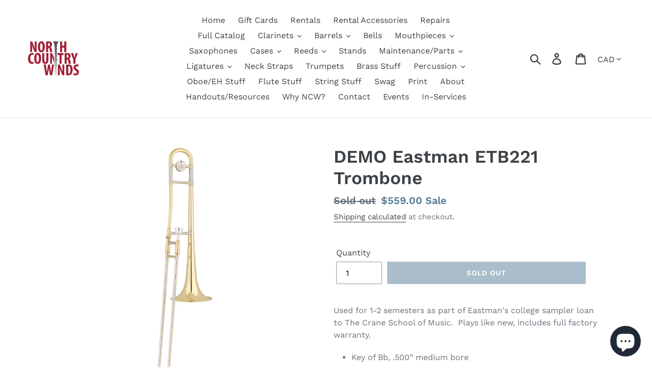

--- FILE ---
content_type: text/html; charset=utf-8
request_url: https://www.northcountrywinds.com/en-ca/products/demo-eastman-etb221-trombone
body_size: 23535
content:
<!doctype html>
<!--[if IE 9]> <html class="ie9 no-js" lang="en"> <![endif]-->
<!--[if (gt IE 9)|!(IE)]><!--> <html class="no-js" lang="en"> <!--<![endif]-->
<head>
  <meta charset="utf-8">
  <meta http-equiv="X-UA-Compatible" content="IE=edge,chrome=1">
  <meta name="viewport" content="width=device-width,initial-scale=1">
  <meta name="theme-color" content="#557b97">
  <link rel="canonical" href="https://www.northcountrywinds.com/en-ca/products/demo-eastman-etb221-trombone"><title>DEMO Eastman ETB221 Trombone
&ndash; North Country Winds</title><meta name="description" content="Used for 1-2 semesters as part of Eastman&#39;s college sampler loan to The Crane School of Music.  Plays like new, includes full factory warranty. Key of Bb, .500” medium bore 8” handspun yellow brass bell Hand-matched nickel-silver outer slides Epoxy lacquer finish Mouthpiece and ABS molded case"><!-- /snippets/social-meta-tags.liquid -->




<meta property="og:site_name" content="North Country Winds">
<meta property="og:url" content="https://www.northcountrywinds.com/en-ca/products/demo-eastman-etb221-trombone">
<meta property="og:title" content="DEMO Eastman ETB221 Trombone">
<meta property="og:type" content="product">
<meta property="og:description" content="Used for 1-2 semesters as part of Eastman&#39;s college sampler loan to The Crane School of Music.  Plays like new, includes full factory warranty. Key of Bb, .500” medium bore 8” handspun yellow brass bell Hand-matched nickel-silver outer slides Epoxy lacquer finish Mouthpiece and ABS molded case">

  <meta property="og:price:amount" content="559.00">
  <meta property="og:price:currency" content="CAD">

<meta property="og:image" content="http://www.northcountrywinds.com/cdn/shop/products/Trombone_ETB221_Front__YY_1200x1200.jpg?v=1604788133">
<meta property="og:image:secure_url" content="https://www.northcountrywinds.com/cdn/shop/products/Trombone_ETB221_Front__YY_1200x1200.jpg?v=1604788133">


<meta name="twitter:card" content="summary_large_image">
<meta name="twitter:title" content="DEMO Eastman ETB221 Trombone">
<meta name="twitter:description" content="Used for 1-2 semesters as part of Eastman&#39;s college sampler loan to The Crane School of Music.  Plays like new, includes full factory warranty. Key of Bb, .500” medium bore 8” handspun yellow brass bell Hand-matched nickel-silver outer slides Epoxy lacquer finish Mouthpiece and ABS molded case">


  <link href="//www.northcountrywinds.com/cdn/shop/t/3/assets/theme.scss.css?v=37016181165574299321764332323" rel="stylesheet" type="text/css" media="all" />

  <script>
    var theme = {
      strings: {
        addToCart: "Add to cart",
        soldOut: "Sold out",
        unavailable: "Unavailable",
        regularPrice: "Regular price",
        sale: "Sale",
        showMore: "Show More",
        showLess: "Show Less",
        addressError: "Error looking up that address",
        addressNoResults: "No results for that address",
        addressQueryLimit: "You have exceeded the Google API usage limit. Consider upgrading to a \u003ca href=\"https:\/\/developers.google.com\/maps\/premium\/usage-limits\"\u003ePremium Plan\u003c\/a\u003e.",
        authError: "There was a problem authenticating your Google Maps account.",
        newWindow: "Opens in a new window.",
        external: "Opens external website.",
        newWindowExternal: "Opens external website in a new window."
      },
      moneyFormat: "${{amount}}"
    }

    document.documentElement.className = document.documentElement.className.replace('no-js', 'js');
  </script>

  <!--[if (lte IE 9) ]><script src="//www.northcountrywinds.com/cdn/shop/t/3/assets/match-media.min.js?v=22265819453975888031646756049" type="text/javascript"></script><![endif]--><!--[if (gt IE 9)|!(IE)]><!--><script src="//www.northcountrywinds.com/cdn/shop/t/3/assets/lazysizes.js?v=68441465964607740661646756048" async="async"></script><!--<![endif]-->
  <!--[if lte IE 9]><script src="//www.northcountrywinds.com/cdn/shop/t/3/assets/lazysizes.min.js?v=630"></script><![endif]-->

  <!--[if (gt IE 9)|!(IE)]><!--><script src="//www.northcountrywinds.com/cdn/shop/t/3/assets/vendor.js?v=121857302354663160541646756055" defer="defer"></script><!--<![endif]-->
  <!--[if lte IE 9]><script src="//www.northcountrywinds.com/cdn/shop/t/3/assets/vendor.js?v=121857302354663160541646756055"></script><![endif]-->

  <!--[if (gt IE 9)|!(IE)]><!--><script src="//www.northcountrywinds.com/cdn/shop/t/3/assets/theme.js?v=64666071769250550331646756050" defer="defer"></script><!--<![endif]-->
  <!--[if lte IE 9]><script src="//www.northcountrywinds.com/cdn/shop/t/3/assets/theme.js?v=64666071769250550331646756050"></script><![endif]-->

  <script>window.performance && window.performance.mark && window.performance.mark('shopify.content_for_header.start');</script><meta name="google-site-verification" content="WyyAkEcZtsYDNSl6NjiNEVJj9jk5OD6AfsQHLRh1yoE">
<meta id="shopify-digital-wallet" name="shopify-digital-wallet" content="/5567774793/digital_wallets/dialog">
<meta name="shopify-checkout-api-token" content="f7482c4e2dd5a15dae2e71c8317dba2f">
<meta id="in-context-paypal-metadata" data-shop-id="5567774793" data-venmo-supported="false" data-environment="production" data-locale="en_US" data-paypal-v4="true" data-currency="CAD">
<link rel="alternate" hreflang="x-default" href="https://www.northcountrywinds.com/products/demo-eastman-etb221-trombone">
<link rel="alternate" hreflang="en" href="https://www.northcountrywinds.com/products/demo-eastman-etb221-trombone">
<link rel="alternate" hreflang="en-CA" href="https://www.northcountrywinds.com/en-ca/products/demo-eastman-etb221-trombone">
<link rel="alternate" type="application/json+oembed" href="https://www.northcountrywinds.com/en-ca/products/demo-eastman-etb221-trombone.oembed">
<script async="async" src="/checkouts/internal/preloads.js?locale=en-CA"></script>
<link rel="preconnect" href="https://shop.app" crossorigin="anonymous">
<script async="async" src="https://shop.app/checkouts/internal/preloads.js?locale=en-CA&shop_id=5567774793" crossorigin="anonymous"></script>
<script id="apple-pay-shop-capabilities" type="application/json">{"shopId":5567774793,"countryCode":"US","currencyCode":"CAD","merchantCapabilities":["supports3DS"],"merchantId":"gid:\/\/shopify\/Shop\/5567774793","merchantName":"North Country Winds","requiredBillingContactFields":["postalAddress","email"],"requiredShippingContactFields":["postalAddress","email"],"shippingType":"shipping","supportedNetworks":["visa","masterCard","amex","discover","elo","jcb"],"total":{"type":"pending","label":"North Country Winds","amount":"1.00"},"shopifyPaymentsEnabled":true,"supportsSubscriptions":true}</script>
<script id="shopify-features" type="application/json">{"accessToken":"f7482c4e2dd5a15dae2e71c8317dba2f","betas":["rich-media-storefront-analytics"],"domain":"www.northcountrywinds.com","predictiveSearch":true,"shopId":5567774793,"locale":"en"}</script>
<script>var Shopify = Shopify || {};
Shopify.shop = "north-country-winds.myshopify.com";
Shopify.locale = "en";
Shopify.currency = {"active":"CAD","rate":"1.40001995"};
Shopify.country = "CA";
Shopify.theme = {"name":"Debut with Installments message","id":121670500439,"schema_name":"Debut","schema_version":"9.0.0","theme_store_id":796,"role":"main"};
Shopify.theme.handle = "null";
Shopify.theme.style = {"id":null,"handle":null};
Shopify.cdnHost = "www.northcountrywinds.com/cdn";
Shopify.routes = Shopify.routes || {};
Shopify.routes.root = "/en-ca/";</script>
<script type="module">!function(o){(o.Shopify=o.Shopify||{}).modules=!0}(window);</script>
<script>!function(o){function n(){var o=[];function n(){o.push(Array.prototype.slice.apply(arguments))}return n.q=o,n}var t=o.Shopify=o.Shopify||{};t.loadFeatures=n(),t.autoloadFeatures=n()}(window);</script>
<script>
  window.ShopifyPay = window.ShopifyPay || {};
  window.ShopifyPay.apiHost = "shop.app\/pay";
  window.ShopifyPay.redirectState = null;
</script>
<script id="shop-js-analytics" type="application/json">{"pageType":"product"}</script>
<script defer="defer" async type="module" src="//www.northcountrywinds.com/cdn/shopifycloud/shop-js/modules/v2/client.init-shop-cart-sync_BdyHc3Nr.en.esm.js"></script>
<script defer="defer" async type="module" src="//www.northcountrywinds.com/cdn/shopifycloud/shop-js/modules/v2/chunk.common_Daul8nwZ.esm.js"></script>
<script type="module">
  await import("//www.northcountrywinds.com/cdn/shopifycloud/shop-js/modules/v2/client.init-shop-cart-sync_BdyHc3Nr.en.esm.js");
await import("//www.northcountrywinds.com/cdn/shopifycloud/shop-js/modules/v2/chunk.common_Daul8nwZ.esm.js");

  window.Shopify.SignInWithShop?.initShopCartSync?.({"fedCMEnabled":true,"windoidEnabled":true});

</script>
<script>
  window.Shopify = window.Shopify || {};
  if (!window.Shopify.featureAssets) window.Shopify.featureAssets = {};
  window.Shopify.featureAssets['shop-js'] = {"shop-cart-sync":["modules/v2/client.shop-cart-sync_QYOiDySF.en.esm.js","modules/v2/chunk.common_Daul8nwZ.esm.js"],"init-fed-cm":["modules/v2/client.init-fed-cm_DchLp9rc.en.esm.js","modules/v2/chunk.common_Daul8nwZ.esm.js"],"shop-button":["modules/v2/client.shop-button_OV7bAJc5.en.esm.js","modules/v2/chunk.common_Daul8nwZ.esm.js"],"init-windoid":["modules/v2/client.init-windoid_DwxFKQ8e.en.esm.js","modules/v2/chunk.common_Daul8nwZ.esm.js"],"shop-cash-offers":["modules/v2/client.shop-cash-offers_DWtL6Bq3.en.esm.js","modules/v2/chunk.common_Daul8nwZ.esm.js","modules/v2/chunk.modal_CQq8HTM6.esm.js"],"shop-toast-manager":["modules/v2/client.shop-toast-manager_CX9r1SjA.en.esm.js","modules/v2/chunk.common_Daul8nwZ.esm.js"],"init-shop-email-lookup-coordinator":["modules/v2/client.init-shop-email-lookup-coordinator_UhKnw74l.en.esm.js","modules/v2/chunk.common_Daul8nwZ.esm.js"],"pay-button":["modules/v2/client.pay-button_DzxNnLDY.en.esm.js","modules/v2/chunk.common_Daul8nwZ.esm.js"],"avatar":["modules/v2/client.avatar_BTnouDA3.en.esm.js"],"init-shop-cart-sync":["modules/v2/client.init-shop-cart-sync_BdyHc3Nr.en.esm.js","modules/v2/chunk.common_Daul8nwZ.esm.js"],"shop-login-button":["modules/v2/client.shop-login-button_D8B466_1.en.esm.js","modules/v2/chunk.common_Daul8nwZ.esm.js","modules/v2/chunk.modal_CQq8HTM6.esm.js"],"init-customer-accounts-sign-up":["modules/v2/client.init-customer-accounts-sign-up_C8fpPm4i.en.esm.js","modules/v2/client.shop-login-button_D8B466_1.en.esm.js","modules/v2/chunk.common_Daul8nwZ.esm.js","modules/v2/chunk.modal_CQq8HTM6.esm.js"],"init-shop-for-new-customer-accounts":["modules/v2/client.init-shop-for-new-customer-accounts_CVTO0Ztu.en.esm.js","modules/v2/client.shop-login-button_D8B466_1.en.esm.js","modules/v2/chunk.common_Daul8nwZ.esm.js","modules/v2/chunk.modal_CQq8HTM6.esm.js"],"init-customer-accounts":["modules/v2/client.init-customer-accounts_dRgKMfrE.en.esm.js","modules/v2/client.shop-login-button_D8B466_1.en.esm.js","modules/v2/chunk.common_Daul8nwZ.esm.js","modules/v2/chunk.modal_CQq8HTM6.esm.js"],"shop-follow-button":["modules/v2/client.shop-follow-button_CkZpjEct.en.esm.js","modules/v2/chunk.common_Daul8nwZ.esm.js","modules/v2/chunk.modal_CQq8HTM6.esm.js"],"lead-capture":["modules/v2/client.lead-capture_BntHBhfp.en.esm.js","modules/v2/chunk.common_Daul8nwZ.esm.js","modules/v2/chunk.modal_CQq8HTM6.esm.js"],"checkout-modal":["modules/v2/client.checkout-modal_CfxcYbTm.en.esm.js","modules/v2/chunk.common_Daul8nwZ.esm.js","modules/v2/chunk.modal_CQq8HTM6.esm.js"],"shop-login":["modules/v2/client.shop-login_Da4GZ2H6.en.esm.js","modules/v2/chunk.common_Daul8nwZ.esm.js","modules/v2/chunk.modal_CQq8HTM6.esm.js"],"payment-terms":["modules/v2/client.payment-terms_MV4M3zvL.en.esm.js","modules/v2/chunk.common_Daul8nwZ.esm.js","modules/v2/chunk.modal_CQq8HTM6.esm.js"]};
</script>
<script>(function() {
  var isLoaded = false;
  function asyncLoad() {
    if (isLoaded) return;
    isLoaded = true;
    var urls = ["\/\/north-country-winds.bookthatapp.com\/javascripts\/bta.js?shop=north-country-winds.myshopify.com","https:\/\/static.rechargecdn.com\/static\/js\/recharge.js?shop=north-country-winds.myshopify.com","https:\/\/inffuse.eventscalendar.co\/plugins\/shopify\/loader.js?app=calendar\u0026shop=north-country-winds.myshopify.com\u0026shop=north-country-winds.myshopify.com","\/\/cdn.shopify.com\/proxy\/d30cfe5f2598e967e210fc134b1a898c98e727943f393ed79ebed2567d2960e4\/static.cdn.printful.com\/static\/js\/external\/shopify-product-customizer.js?v=0.28\u0026shop=north-country-winds.myshopify.com\u0026sp-cache-control=cHVibGljLCBtYXgtYWdlPTkwMA","https:\/\/cdn.nfcube.com\/instafeed-7838f75a71bf45efebec970230bcd8a2.js?shop=north-country-winds.myshopify.com","https:\/\/cdn.hextom.com\/js\/freeshippingbar.js?shop=north-country-winds.myshopify.com"];
    for (var i = 0; i < urls.length; i++) {
      var s = document.createElement('script');
      s.type = 'text/javascript';
      s.async = true;
      s.src = urls[i];
      var x = document.getElementsByTagName('script')[0];
      x.parentNode.insertBefore(s, x);
    }
  };
  if(window.attachEvent) {
    window.attachEvent('onload', asyncLoad);
  } else {
    window.addEventListener('load', asyncLoad, false);
  }
})();</script>
<script id="__st">var __st={"a":5567774793,"offset":-18000,"reqid":"d275ed70-88ca-4ee0-a359-205f95b58835-1769006193","pageurl":"www.northcountrywinds.com\/en-ca\/products\/demo-eastman-etb221-trombone","u":"abc73715aa52","p":"product","rtyp":"product","rid":4655468642391};</script>
<script>window.ShopifyPaypalV4VisibilityTracking = true;</script>
<script id="captcha-bootstrap">!function(){'use strict';const t='contact',e='account',n='new_comment',o=[[t,t],['blogs',n],['comments',n],[t,'customer']],c=[[e,'customer_login'],[e,'guest_login'],[e,'recover_customer_password'],[e,'create_customer']],r=t=>t.map((([t,e])=>`form[action*='/${t}']:not([data-nocaptcha='true']) input[name='form_type'][value='${e}']`)).join(','),a=t=>()=>t?[...document.querySelectorAll(t)].map((t=>t.form)):[];function s(){const t=[...o],e=r(t);return a(e)}const i='password',u='form_key',d=['recaptcha-v3-token','g-recaptcha-response','h-captcha-response',i],f=()=>{try{return window.sessionStorage}catch{return}},m='__shopify_v',_=t=>t.elements[u];function p(t,e,n=!1){try{const o=window.sessionStorage,c=JSON.parse(o.getItem(e)),{data:r}=function(t){const{data:e,action:n}=t;return t[m]||n?{data:e,action:n}:{data:t,action:n}}(c);for(const[e,n]of Object.entries(r))t.elements[e]&&(t.elements[e].value=n);n&&o.removeItem(e)}catch(o){console.error('form repopulation failed',{error:o})}}const l='form_type',E='cptcha';function T(t){t.dataset[E]=!0}const w=window,h=w.document,L='Shopify',v='ce_forms',y='captcha';let A=!1;((t,e)=>{const n=(g='f06e6c50-85a8-45c8-87d0-21a2b65856fe',I='https://cdn.shopify.com/shopifycloud/storefront-forms-hcaptcha/ce_storefront_forms_captcha_hcaptcha.v1.5.2.iife.js',D={infoText:'Protected by hCaptcha',privacyText:'Privacy',termsText:'Terms'},(t,e,n)=>{const o=w[L][v],c=o.bindForm;if(c)return c(t,g,e,D).then(n);var r;o.q.push([[t,g,e,D],n]),r=I,A||(h.body.append(Object.assign(h.createElement('script'),{id:'captcha-provider',async:!0,src:r})),A=!0)});var g,I,D;w[L]=w[L]||{},w[L][v]=w[L][v]||{},w[L][v].q=[],w[L][y]=w[L][y]||{},w[L][y].protect=function(t,e){n(t,void 0,e),T(t)},Object.freeze(w[L][y]),function(t,e,n,w,h,L){const[v,y,A,g]=function(t,e,n){const i=e?o:[],u=t?c:[],d=[...i,...u],f=r(d),m=r(i),_=r(d.filter((([t,e])=>n.includes(e))));return[a(f),a(m),a(_),s()]}(w,h,L),I=t=>{const e=t.target;return e instanceof HTMLFormElement?e:e&&e.form},D=t=>v().includes(t);t.addEventListener('submit',(t=>{const e=I(t);if(!e)return;const n=D(e)&&!e.dataset.hcaptchaBound&&!e.dataset.recaptchaBound,o=_(e),c=g().includes(e)&&(!o||!o.value);(n||c)&&t.preventDefault(),c&&!n&&(function(t){try{if(!f())return;!function(t){const e=f();if(!e)return;const n=_(t);if(!n)return;const o=n.value;o&&e.removeItem(o)}(t);const e=Array.from(Array(32),(()=>Math.random().toString(36)[2])).join('');!function(t,e){_(t)||t.append(Object.assign(document.createElement('input'),{type:'hidden',name:u})),t.elements[u].value=e}(t,e),function(t,e){const n=f();if(!n)return;const o=[...t.querySelectorAll(`input[type='${i}']`)].map((({name:t})=>t)),c=[...d,...o],r={};for(const[a,s]of new FormData(t).entries())c.includes(a)||(r[a]=s);n.setItem(e,JSON.stringify({[m]:1,action:t.action,data:r}))}(t,e)}catch(e){console.error('failed to persist form',e)}}(e),e.submit())}));const S=(t,e)=>{t&&!t.dataset[E]&&(n(t,e.some((e=>e===t))),T(t))};for(const o of['focusin','change'])t.addEventListener(o,(t=>{const e=I(t);D(e)&&S(e,y())}));const B=e.get('form_key'),M=e.get(l),P=B&&M;t.addEventListener('DOMContentLoaded',(()=>{const t=y();if(P)for(const e of t)e.elements[l].value===M&&p(e,B);[...new Set([...A(),...v().filter((t=>'true'===t.dataset.shopifyCaptcha))])].forEach((e=>S(e,t)))}))}(h,new URLSearchParams(w.location.search),n,t,e,['guest_login'])})(!0,!0)}();</script>
<script integrity="sha256-4kQ18oKyAcykRKYeNunJcIwy7WH5gtpwJnB7kiuLZ1E=" data-source-attribution="shopify.loadfeatures" defer="defer" src="//www.northcountrywinds.com/cdn/shopifycloud/storefront/assets/storefront/load_feature-a0a9edcb.js" crossorigin="anonymous"></script>
<script crossorigin="anonymous" defer="defer" src="//www.northcountrywinds.com/cdn/shopifycloud/storefront/assets/shopify_pay/storefront-65b4c6d7.js?v=20250812"></script>
<script data-source-attribution="shopify.dynamic_checkout.dynamic.init">var Shopify=Shopify||{};Shopify.PaymentButton=Shopify.PaymentButton||{isStorefrontPortableWallets:!0,init:function(){window.Shopify.PaymentButton.init=function(){};var t=document.createElement("script");t.src="https://www.northcountrywinds.com/cdn/shopifycloud/portable-wallets/latest/portable-wallets.en.js",t.type="module",document.head.appendChild(t)}};
</script>
<script data-source-attribution="shopify.dynamic_checkout.buyer_consent">
  function portableWalletsHideBuyerConsent(e){var t=document.getElementById("shopify-buyer-consent"),n=document.getElementById("shopify-subscription-policy-button");t&&n&&(t.classList.add("hidden"),t.setAttribute("aria-hidden","true"),n.removeEventListener("click",e))}function portableWalletsShowBuyerConsent(e){var t=document.getElementById("shopify-buyer-consent"),n=document.getElementById("shopify-subscription-policy-button");t&&n&&(t.classList.remove("hidden"),t.removeAttribute("aria-hidden"),n.addEventListener("click",e))}window.Shopify?.PaymentButton&&(window.Shopify.PaymentButton.hideBuyerConsent=portableWalletsHideBuyerConsent,window.Shopify.PaymentButton.showBuyerConsent=portableWalletsShowBuyerConsent);
</script>
<script data-source-attribution="shopify.dynamic_checkout.cart.bootstrap">document.addEventListener("DOMContentLoaded",(function(){function t(){return document.querySelector("shopify-accelerated-checkout-cart, shopify-accelerated-checkout")}if(t())Shopify.PaymentButton.init();else{new MutationObserver((function(e,n){t()&&(Shopify.PaymentButton.init(),n.disconnect())})).observe(document.body,{childList:!0,subtree:!0})}}));
</script>
<link id="shopify-accelerated-checkout-styles" rel="stylesheet" media="screen" href="https://www.northcountrywinds.com/cdn/shopifycloud/portable-wallets/latest/accelerated-checkout-backwards-compat.css" crossorigin="anonymous">
<style id="shopify-accelerated-checkout-cart">
        #shopify-buyer-consent {
  margin-top: 1em;
  display: inline-block;
  width: 100%;
}

#shopify-buyer-consent.hidden {
  display: none;
}

#shopify-subscription-policy-button {
  background: none;
  border: none;
  padding: 0;
  text-decoration: underline;
  font-size: inherit;
  cursor: pointer;
}

#shopify-subscription-policy-button::before {
  box-shadow: none;
}

      </style>

<script>window.performance && window.performance.mark && window.performance.mark('shopify.content_for_header.end');</script>

  
  
  
<script src="https://cdn.shopify.com/extensions/e8878072-2f6b-4e89-8082-94b04320908d/inbox-1254/assets/inbox-chat-loader.js" type="text/javascript" defer="defer"></script>
<link href="https://monorail-edge.shopifysvc.com" rel="dns-prefetch">
<script>(function(){if ("sendBeacon" in navigator && "performance" in window) {try {var session_token_from_headers = performance.getEntriesByType('navigation')[0].serverTiming.find(x => x.name == '_s').description;} catch {var session_token_from_headers = undefined;}var session_cookie_matches = document.cookie.match(/_shopify_s=([^;]*)/);var session_token_from_cookie = session_cookie_matches && session_cookie_matches.length === 2 ? session_cookie_matches[1] : "";var session_token = session_token_from_headers || session_token_from_cookie || "";function handle_abandonment_event(e) {var entries = performance.getEntries().filter(function(entry) {return /monorail-edge.shopifysvc.com/.test(entry.name);});if (!window.abandonment_tracked && entries.length === 0) {window.abandonment_tracked = true;var currentMs = Date.now();var navigation_start = performance.timing.navigationStart;var payload = {shop_id: 5567774793,url: window.location.href,navigation_start,duration: currentMs - navigation_start,session_token,page_type: "product"};window.navigator.sendBeacon("https://monorail-edge.shopifysvc.com/v1/produce", JSON.stringify({schema_id: "online_store_buyer_site_abandonment/1.1",payload: payload,metadata: {event_created_at_ms: currentMs,event_sent_at_ms: currentMs}}));}}window.addEventListener('pagehide', handle_abandonment_event);}}());</script>
<script id="web-pixels-manager-setup">(function e(e,d,r,n,o){if(void 0===o&&(o={}),!Boolean(null===(a=null===(i=window.Shopify)||void 0===i?void 0:i.analytics)||void 0===a?void 0:a.replayQueue)){var i,a;window.Shopify=window.Shopify||{};var t=window.Shopify;t.analytics=t.analytics||{};var s=t.analytics;s.replayQueue=[],s.publish=function(e,d,r){return s.replayQueue.push([e,d,r]),!0};try{self.performance.mark("wpm:start")}catch(e){}var l=function(){var e={modern:/Edge?\/(1{2}[4-9]|1[2-9]\d|[2-9]\d{2}|\d{4,})\.\d+(\.\d+|)|Firefox\/(1{2}[4-9]|1[2-9]\d|[2-9]\d{2}|\d{4,})\.\d+(\.\d+|)|Chrom(ium|e)\/(9{2}|\d{3,})\.\d+(\.\d+|)|(Maci|X1{2}).+ Version\/(15\.\d+|(1[6-9]|[2-9]\d|\d{3,})\.\d+)([,.]\d+|)( \(\w+\)|)( Mobile\/\w+|) Safari\/|Chrome.+OPR\/(9{2}|\d{3,})\.\d+\.\d+|(CPU[ +]OS|iPhone[ +]OS|CPU[ +]iPhone|CPU IPhone OS|CPU iPad OS)[ +]+(15[._]\d+|(1[6-9]|[2-9]\d|\d{3,})[._]\d+)([._]\d+|)|Android:?[ /-](13[3-9]|1[4-9]\d|[2-9]\d{2}|\d{4,})(\.\d+|)(\.\d+|)|Android.+Firefox\/(13[5-9]|1[4-9]\d|[2-9]\d{2}|\d{4,})\.\d+(\.\d+|)|Android.+Chrom(ium|e)\/(13[3-9]|1[4-9]\d|[2-9]\d{2}|\d{4,})\.\d+(\.\d+|)|SamsungBrowser\/([2-9]\d|\d{3,})\.\d+/,legacy:/Edge?\/(1[6-9]|[2-9]\d|\d{3,})\.\d+(\.\d+|)|Firefox\/(5[4-9]|[6-9]\d|\d{3,})\.\d+(\.\d+|)|Chrom(ium|e)\/(5[1-9]|[6-9]\d|\d{3,})\.\d+(\.\d+|)([\d.]+$|.*Safari\/(?![\d.]+ Edge\/[\d.]+$))|(Maci|X1{2}).+ Version\/(10\.\d+|(1[1-9]|[2-9]\d|\d{3,})\.\d+)([,.]\d+|)( \(\w+\)|)( Mobile\/\w+|) Safari\/|Chrome.+OPR\/(3[89]|[4-9]\d|\d{3,})\.\d+\.\d+|(CPU[ +]OS|iPhone[ +]OS|CPU[ +]iPhone|CPU IPhone OS|CPU iPad OS)[ +]+(10[._]\d+|(1[1-9]|[2-9]\d|\d{3,})[._]\d+)([._]\d+|)|Android:?[ /-](13[3-9]|1[4-9]\d|[2-9]\d{2}|\d{4,})(\.\d+|)(\.\d+|)|Mobile Safari.+OPR\/([89]\d|\d{3,})\.\d+\.\d+|Android.+Firefox\/(13[5-9]|1[4-9]\d|[2-9]\d{2}|\d{4,})\.\d+(\.\d+|)|Android.+Chrom(ium|e)\/(13[3-9]|1[4-9]\d|[2-9]\d{2}|\d{4,})\.\d+(\.\d+|)|Android.+(UC? ?Browser|UCWEB|U3)[ /]?(15\.([5-9]|\d{2,})|(1[6-9]|[2-9]\d|\d{3,})\.\d+)\.\d+|SamsungBrowser\/(5\.\d+|([6-9]|\d{2,})\.\d+)|Android.+MQ{2}Browser\/(14(\.(9|\d{2,})|)|(1[5-9]|[2-9]\d|\d{3,})(\.\d+|))(\.\d+|)|K[Aa][Ii]OS\/(3\.\d+|([4-9]|\d{2,})\.\d+)(\.\d+|)/},d=e.modern,r=e.legacy,n=navigator.userAgent;return n.match(d)?"modern":n.match(r)?"legacy":"unknown"}(),u="modern"===l?"modern":"legacy",c=(null!=n?n:{modern:"",legacy:""})[u],f=function(e){return[e.baseUrl,"/wpm","/b",e.hashVersion,"modern"===e.buildTarget?"m":"l",".js"].join("")}({baseUrl:d,hashVersion:r,buildTarget:u}),m=function(e){var d=e.version,r=e.bundleTarget,n=e.surface,o=e.pageUrl,i=e.monorailEndpoint;return{emit:function(e){var a=e.status,t=e.errorMsg,s=(new Date).getTime(),l=JSON.stringify({metadata:{event_sent_at_ms:s},events:[{schema_id:"web_pixels_manager_load/3.1",payload:{version:d,bundle_target:r,page_url:o,status:a,surface:n,error_msg:t},metadata:{event_created_at_ms:s}}]});if(!i)return console&&console.warn&&console.warn("[Web Pixels Manager] No Monorail endpoint provided, skipping logging."),!1;try{return self.navigator.sendBeacon.bind(self.navigator)(i,l)}catch(e){}var u=new XMLHttpRequest;try{return u.open("POST",i,!0),u.setRequestHeader("Content-Type","text/plain"),u.send(l),!0}catch(e){return console&&console.warn&&console.warn("[Web Pixels Manager] Got an unhandled error while logging to Monorail."),!1}}}}({version:r,bundleTarget:l,surface:e.surface,pageUrl:self.location.href,monorailEndpoint:e.monorailEndpoint});try{o.browserTarget=l,function(e){var d=e.src,r=e.async,n=void 0===r||r,o=e.onload,i=e.onerror,a=e.sri,t=e.scriptDataAttributes,s=void 0===t?{}:t,l=document.createElement("script"),u=document.querySelector("head"),c=document.querySelector("body");if(l.async=n,l.src=d,a&&(l.integrity=a,l.crossOrigin="anonymous"),s)for(var f in s)if(Object.prototype.hasOwnProperty.call(s,f))try{l.dataset[f]=s[f]}catch(e){}if(o&&l.addEventListener("load",o),i&&l.addEventListener("error",i),u)u.appendChild(l);else{if(!c)throw new Error("Did not find a head or body element to append the script");c.appendChild(l)}}({src:f,async:!0,onload:function(){if(!function(){var e,d;return Boolean(null===(d=null===(e=window.Shopify)||void 0===e?void 0:e.analytics)||void 0===d?void 0:d.initialized)}()){var d=window.webPixelsManager.init(e)||void 0;if(d){var r=window.Shopify.analytics;r.replayQueue.forEach((function(e){var r=e[0],n=e[1],o=e[2];d.publishCustomEvent(r,n,o)})),r.replayQueue=[],r.publish=d.publishCustomEvent,r.visitor=d.visitor,r.initialized=!0}}},onerror:function(){return m.emit({status:"failed",errorMsg:"".concat(f," has failed to load")})},sri:function(e){var d=/^sha384-[A-Za-z0-9+/=]+$/;return"string"==typeof e&&d.test(e)}(c)?c:"",scriptDataAttributes:o}),m.emit({status:"loading"})}catch(e){m.emit({status:"failed",errorMsg:(null==e?void 0:e.message)||"Unknown error"})}}})({shopId: 5567774793,storefrontBaseUrl: "https://www.northcountrywinds.com",extensionsBaseUrl: "https://extensions.shopifycdn.com/cdn/shopifycloud/web-pixels-manager",monorailEndpoint: "https://monorail-edge.shopifysvc.com/unstable/produce_batch",surface: "storefront-renderer",enabledBetaFlags: ["2dca8a86"],webPixelsConfigList: [{"id":"395608151","configuration":"{\"config\":\"{\\\"pixel_id\\\":\\\"AW-705421102\\\",\\\"target_country\\\":\\\"US\\\",\\\"gtag_events\\\":[{\\\"type\\\":\\\"search\\\",\\\"action_label\\\":\\\"AW-705421102\\\/2hskCPS3prkDEK6-r9AC\\\"},{\\\"type\\\":\\\"begin_checkout\\\",\\\"action_label\\\":\\\"AW-705421102\\\/iGU-CPG3prkDEK6-r9AC\\\"},{\\\"type\\\":\\\"view_item\\\",\\\"action_label\\\":[\\\"AW-705421102\\\/4YmzCOu3prkDEK6-r9AC\\\",\\\"MC-DKFM91RZ2L\\\"]},{\\\"type\\\":\\\"purchase\\\",\\\"action_label\\\":[\\\"AW-705421102\\\/J_bZCOi3prkDEK6-r9AC\\\",\\\"MC-DKFM91RZ2L\\\"]},{\\\"type\\\":\\\"page_view\\\",\\\"action_label\\\":[\\\"AW-705421102\\\/S-daCOW3prkDEK6-r9AC\\\",\\\"MC-DKFM91RZ2L\\\"]},{\\\"type\\\":\\\"add_payment_info\\\",\\\"action_label\\\":\\\"AW-705421102\\\/dfW5CPe3prkDEK6-r9AC\\\"},{\\\"type\\\":\\\"add_to_cart\\\",\\\"action_label\\\":\\\"AW-705421102\\\/A4OFCO63prkDEK6-r9AC\\\"}],\\\"enable_monitoring_mode\\\":false}\"}","eventPayloadVersion":"v1","runtimeContext":"OPEN","scriptVersion":"b2a88bafab3e21179ed38636efcd8a93","type":"APP","apiClientId":1780363,"privacyPurposes":[],"dataSharingAdjustments":{"protectedCustomerApprovalScopes":["read_customer_address","read_customer_email","read_customer_name","read_customer_personal_data","read_customer_phone"]}},{"id":"91127895","configuration":"{\"pixel_id\":\"2686861658236909\",\"pixel_type\":\"facebook_pixel\",\"metaapp_system_user_token\":\"-\"}","eventPayloadVersion":"v1","runtimeContext":"OPEN","scriptVersion":"ca16bc87fe92b6042fbaa3acc2fbdaa6","type":"APP","apiClientId":2329312,"privacyPurposes":["ANALYTICS","MARKETING","SALE_OF_DATA"],"dataSharingAdjustments":{"protectedCustomerApprovalScopes":["read_customer_address","read_customer_email","read_customer_name","read_customer_personal_data","read_customer_phone"]}},{"id":"shopify-app-pixel","configuration":"{}","eventPayloadVersion":"v1","runtimeContext":"STRICT","scriptVersion":"0450","apiClientId":"shopify-pixel","type":"APP","privacyPurposes":["ANALYTICS","MARKETING"]},{"id":"shopify-custom-pixel","eventPayloadVersion":"v1","runtimeContext":"LAX","scriptVersion":"0450","apiClientId":"shopify-pixel","type":"CUSTOM","privacyPurposes":["ANALYTICS","MARKETING"]}],isMerchantRequest: false,initData: {"shop":{"name":"North Country Winds","paymentSettings":{"currencyCode":"USD"},"myshopifyDomain":"north-country-winds.myshopify.com","countryCode":"US","storefrontUrl":"https:\/\/www.northcountrywinds.com\/en-ca"},"customer":null,"cart":null,"checkout":null,"productVariants":[{"price":{"amount":559.0,"currencyCode":"CAD"},"product":{"title":"DEMO Eastman ETB221 Trombone","vendor":"North Country Winds","id":"4655468642391","untranslatedTitle":"DEMO Eastman ETB221 Trombone","url":"\/en-ca\/products\/demo-eastman-etb221-trombone","type":""},"id":"32412377415767","image":{"src":"\/\/www.northcountrywinds.com\/cdn\/shop\/products\/Trombone_ETB221_Front__YY.jpg?v=1604788133"},"sku":"ETB221-DEMO","title":"Default Title","untranslatedTitle":"Default Title"}],"purchasingCompany":null},},"https://www.northcountrywinds.com/cdn","fcfee988w5aeb613cpc8e4bc33m6693e112",{"modern":"","legacy":""},{"shopId":"5567774793","storefrontBaseUrl":"https:\/\/www.northcountrywinds.com","extensionBaseUrl":"https:\/\/extensions.shopifycdn.com\/cdn\/shopifycloud\/web-pixels-manager","surface":"storefront-renderer","enabledBetaFlags":"[\"2dca8a86\"]","isMerchantRequest":"false","hashVersion":"fcfee988w5aeb613cpc8e4bc33m6693e112","publish":"custom","events":"[[\"page_viewed\",{}],[\"product_viewed\",{\"productVariant\":{\"price\":{\"amount\":559.0,\"currencyCode\":\"CAD\"},\"product\":{\"title\":\"DEMO Eastman ETB221 Trombone\",\"vendor\":\"North Country Winds\",\"id\":\"4655468642391\",\"untranslatedTitle\":\"DEMO Eastman ETB221 Trombone\",\"url\":\"\/en-ca\/products\/demo-eastman-etb221-trombone\",\"type\":\"\"},\"id\":\"32412377415767\",\"image\":{\"src\":\"\/\/www.northcountrywinds.com\/cdn\/shop\/products\/Trombone_ETB221_Front__YY.jpg?v=1604788133\"},\"sku\":\"ETB221-DEMO\",\"title\":\"Default Title\",\"untranslatedTitle\":\"Default Title\"}}]]"});</script><script>
  window.ShopifyAnalytics = window.ShopifyAnalytics || {};
  window.ShopifyAnalytics.meta = window.ShopifyAnalytics.meta || {};
  window.ShopifyAnalytics.meta.currency = 'CAD';
  var meta = {"product":{"id":4655468642391,"gid":"gid:\/\/shopify\/Product\/4655468642391","vendor":"North Country Winds","type":"","handle":"demo-eastman-etb221-trombone","variants":[{"id":32412377415767,"price":55900,"name":"DEMO Eastman ETB221 Trombone","public_title":null,"sku":"ETB221-DEMO"}],"remote":false},"page":{"pageType":"product","resourceType":"product","resourceId":4655468642391,"requestId":"d275ed70-88ca-4ee0-a359-205f95b58835-1769006193"}};
  for (var attr in meta) {
    window.ShopifyAnalytics.meta[attr] = meta[attr];
  }
</script>
<script class="analytics">
  (function () {
    var customDocumentWrite = function(content) {
      var jquery = null;

      if (window.jQuery) {
        jquery = window.jQuery;
      } else if (window.Checkout && window.Checkout.$) {
        jquery = window.Checkout.$;
      }

      if (jquery) {
        jquery('body').append(content);
      }
    };

    var hasLoggedConversion = function(token) {
      if (token) {
        return document.cookie.indexOf('loggedConversion=' + token) !== -1;
      }
      return false;
    }

    var setCookieIfConversion = function(token) {
      if (token) {
        var twoMonthsFromNow = new Date(Date.now());
        twoMonthsFromNow.setMonth(twoMonthsFromNow.getMonth() + 2);

        document.cookie = 'loggedConversion=' + token + '; expires=' + twoMonthsFromNow;
      }
    }

    var trekkie = window.ShopifyAnalytics.lib = window.trekkie = window.trekkie || [];
    if (trekkie.integrations) {
      return;
    }
    trekkie.methods = [
      'identify',
      'page',
      'ready',
      'track',
      'trackForm',
      'trackLink'
    ];
    trekkie.factory = function(method) {
      return function() {
        var args = Array.prototype.slice.call(arguments);
        args.unshift(method);
        trekkie.push(args);
        return trekkie;
      };
    };
    for (var i = 0; i < trekkie.methods.length; i++) {
      var key = trekkie.methods[i];
      trekkie[key] = trekkie.factory(key);
    }
    trekkie.load = function(config) {
      trekkie.config = config || {};
      trekkie.config.initialDocumentCookie = document.cookie;
      var first = document.getElementsByTagName('script')[0];
      var script = document.createElement('script');
      script.type = 'text/javascript';
      script.onerror = function(e) {
        var scriptFallback = document.createElement('script');
        scriptFallback.type = 'text/javascript';
        scriptFallback.onerror = function(error) {
                var Monorail = {
      produce: function produce(monorailDomain, schemaId, payload) {
        var currentMs = new Date().getTime();
        var event = {
          schema_id: schemaId,
          payload: payload,
          metadata: {
            event_created_at_ms: currentMs,
            event_sent_at_ms: currentMs
          }
        };
        return Monorail.sendRequest("https://" + monorailDomain + "/v1/produce", JSON.stringify(event));
      },
      sendRequest: function sendRequest(endpointUrl, payload) {
        // Try the sendBeacon API
        if (window && window.navigator && typeof window.navigator.sendBeacon === 'function' && typeof window.Blob === 'function' && !Monorail.isIos12()) {
          var blobData = new window.Blob([payload], {
            type: 'text/plain'
          });

          if (window.navigator.sendBeacon(endpointUrl, blobData)) {
            return true;
          } // sendBeacon was not successful

        } // XHR beacon

        var xhr = new XMLHttpRequest();

        try {
          xhr.open('POST', endpointUrl);
          xhr.setRequestHeader('Content-Type', 'text/plain');
          xhr.send(payload);
        } catch (e) {
          console.log(e);
        }

        return false;
      },
      isIos12: function isIos12() {
        return window.navigator.userAgent.lastIndexOf('iPhone; CPU iPhone OS 12_') !== -1 || window.navigator.userAgent.lastIndexOf('iPad; CPU OS 12_') !== -1;
      }
    };
    Monorail.produce('monorail-edge.shopifysvc.com',
      'trekkie_storefront_load_errors/1.1',
      {shop_id: 5567774793,
      theme_id: 121670500439,
      app_name: "storefront",
      context_url: window.location.href,
      source_url: "//www.northcountrywinds.com/cdn/s/trekkie.storefront.cd680fe47e6c39ca5d5df5f0a32d569bc48c0f27.min.js"});

        };
        scriptFallback.async = true;
        scriptFallback.src = '//www.northcountrywinds.com/cdn/s/trekkie.storefront.cd680fe47e6c39ca5d5df5f0a32d569bc48c0f27.min.js';
        first.parentNode.insertBefore(scriptFallback, first);
      };
      script.async = true;
      script.src = '//www.northcountrywinds.com/cdn/s/trekkie.storefront.cd680fe47e6c39ca5d5df5f0a32d569bc48c0f27.min.js';
      first.parentNode.insertBefore(script, first);
    };
    trekkie.load(
      {"Trekkie":{"appName":"storefront","development":false,"defaultAttributes":{"shopId":5567774793,"isMerchantRequest":null,"themeId":121670500439,"themeCityHash":"3012258680064066131","contentLanguage":"en","currency":"CAD","eventMetadataId":"6fbe58eb-0353-4ddb-a9a4-e584cf6d4ad9"},"isServerSideCookieWritingEnabled":true,"monorailRegion":"shop_domain","enabledBetaFlags":["65f19447"]},"Session Attribution":{},"S2S":{"facebookCapiEnabled":true,"source":"trekkie-storefront-renderer","apiClientId":580111}}
    );

    var loaded = false;
    trekkie.ready(function() {
      if (loaded) return;
      loaded = true;

      window.ShopifyAnalytics.lib = window.trekkie;

      var originalDocumentWrite = document.write;
      document.write = customDocumentWrite;
      try { window.ShopifyAnalytics.merchantGoogleAnalytics.call(this); } catch(error) {};
      document.write = originalDocumentWrite;

      window.ShopifyAnalytics.lib.page(null,{"pageType":"product","resourceType":"product","resourceId":4655468642391,"requestId":"d275ed70-88ca-4ee0-a359-205f95b58835-1769006193","shopifyEmitted":true});

      var match = window.location.pathname.match(/checkouts\/(.+)\/(thank_you|post_purchase)/)
      var token = match? match[1]: undefined;
      if (!hasLoggedConversion(token)) {
        setCookieIfConversion(token);
        window.ShopifyAnalytics.lib.track("Viewed Product",{"currency":"CAD","variantId":32412377415767,"productId":4655468642391,"productGid":"gid:\/\/shopify\/Product\/4655468642391","name":"DEMO Eastman ETB221 Trombone","price":"559.00","sku":"ETB221-DEMO","brand":"North Country Winds","variant":null,"category":"","nonInteraction":true,"remote":false},undefined,undefined,{"shopifyEmitted":true});
      window.ShopifyAnalytics.lib.track("monorail:\/\/trekkie_storefront_viewed_product\/1.1",{"currency":"CAD","variantId":32412377415767,"productId":4655468642391,"productGid":"gid:\/\/shopify\/Product\/4655468642391","name":"DEMO Eastman ETB221 Trombone","price":"559.00","sku":"ETB221-DEMO","brand":"North Country Winds","variant":null,"category":"","nonInteraction":true,"remote":false,"referer":"https:\/\/www.northcountrywinds.com\/en-ca\/products\/demo-eastman-etb221-trombone"});
      }
    });


        var eventsListenerScript = document.createElement('script');
        eventsListenerScript.async = true;
        eventsListenerScript.src = "//www.northcountrywinds.com/cdn/shopifycloud/storefront/assets/shop_events_listener-3da45d37.js";
        document.getElementsByTagName('head')[0].appendChild(eventsListenerScript);

})();</script>
<script
  defer
  src="https://www.northcountrywinds.com/cdn/shopifycloud/perf-kit/shopify-perf-kit-3.0.4.min.js"
  data-application="storefront-renderer"
  data-shop-id="5567774793"
  data-render-region="gcp-us-central1"
  data-page-type="product"
  data-theme-instance-id="121670500439"
  data-theme-name="Debut"
  data-theme-version="9.0.0"
  data-monorail-region="shop_domain"
  data-resource-timing-sampling-rate="10"
  data-shs="true"
  data-shs-beacon="true"
  data-shs-export-with-fetch="true"
  data-shs-logs-sample-rate="1"
  data-shs-beacon-endpoint="https://www.northcountrywinds.com/api/collect"
></script>
</head>

<body class="template-product">

  <a class="in-page-link visually-hidden skip-link" href="#MainContent">Skip to content</a>

  <div id="SearchDrawer" class="search-bar drawer drawer--top" role="dialog" aria-modal="true" aria-label="Search">
    <div class="search-bar__table">
      <div class="search-bar__table-cell search-bar__form-wrapper">
        <form class="search search-bar__form" action="/search" method="get" role="search">
          <input class="search__input search-bar__input" type="search" name="q" value="" placeholder="Search" aria-label="Search">
          <button class="search-bar__submit search__submit btn--link" type="submit">
            <svg aria-hidden="true" focusable="false" role="presentation" class="icon icon-search" viewBox="0 0 37 40"><path d="M35.6 36l-9.8-9.8c4.1-5.4 3.6-13.2-1.3-18.1-5.4-5.4-14.2-5.4-19.7 0-5.4 5.4-5.4 14.2 0 19.7 2.6 2.6 6.1 4.1 9.8 4.1 3 0 5.9-1 8.3-2.8l9.8 9.8c.4.4.9.6 1.4.6s1-.2 1.4-.6c.9-.9.9-2.1.1-2.9zm-20.9-8.2c-2.6 0-5.1-1-7-2.9-3.9-3.9-3.9-10.1 0-14C9.6 9 12.2 8 14.7 8s5.1 1 7 2.9c3.9 3.9 3.9 10.1 0 14-1.9 1.9-4.4 2.9-7 2.9z"/></svg>
            <span class="icon__fallback-text">Submit</span>
          </button>
        </form>
      </div>
      <div class="search-bar__table-cell text-right">
        <button type="button" class="btn--link search-bar__close js-drawer-close">
          <svg aria-hidden="true" focusable="false" role="presentation" class="icon icon-close" viewBox="0 0 37 40"><path d="M21.3 23l11-11c.8-.8.8-2 0-2.8-.8-.8-2-.8-2.8 0l-11 11-11-11c-.8-.8-2-.8-2.8 0-.8.8-.8 2 0 2.8l11 11-11 11c-.8.8-.8 2 0 2.8.4.4.9.6 1.4.6s1-.2 1.4-.6l11-11 11 11c.4.4.9.6 1.4.6s1-.2 1.4-.6c.8-.8.8-2 0-2.8l-11-11z"/></svg>
          <span class="icon__fallback-text">Close search</span>
        </button>
      </div>
    </div>
  </div>

  <div id="shopify-section-header" class="shopify-section">

<div data-section-id="header" data-section-type="header-section">
  

  <header class="site-header border-bottom logo--left" role="banner">
    <div class="grid grid--no-gutters grid--table site-header__mobile-nav">
      

      

      <div class="grid__item medium-up--one-quarter logo-align--left">
        
        
          <div class="h2 site-header__logo">
        
          
<a href="/" class="site-header__logo-image">
              
              <img class="lazyload js"
                   src="//www.northcountrywinds.com/cdn/shop/files/NorthCountryWinds_Color_300x300.jpg?v=1614302747"
                   data-src="//www.northcountrywinds.com/cdn/shop/files/NorthCountryWinds_Color_{width}x.jpg?v=1614302747"
                   data-widths="[180, 360, 540, 720, 900, 1080, 1296, 1512, 1728, 2048]"
                   data-aspectratio="1.494088669950739"
                   data-sizes="auto"
                   alt="North Country Winds"
                   style="max-width: 100px">
              <noscript>
                
                <img src="//www.northcountrywinds.com/cdn/shop/files/NorthCountryWinds_Color_100x.jpg?v=1614302747"
                     srcset="//www.northcountrywinds.com/cdn/shop/files/NorthCountryWinds_Color_100x.jpg?v=1614302747 1x, //www.northcountrywinds.com/cdn/shop/files/NorthCountryWinds_Color_100x@2x.jpg?v=1614302747 2x"
                     alt="North Country Winds"
                     style="max-width: 100px;">
              </noscript>
            </a>
          
        
          </div>
        
      </div>

      
        <nav class="grid__item medium-up--one-half small--hide" id="AccessibleNav" role="navigation">
          <ul class="site-nav list--inline " id="SiteNav">
  



    
      <li>
        <a href="/en-ca" class="site-nav__link site-nav__link--main">
          <span class="site-nav__label">Home</span>
        </a>
      </li>
    
  



    
      <li>
        <a href="/en-ca/products/north-country-winds-gift-card" class="site-nav__link site-nav__link--main">
          <span class="site-nav__label">Gift Cards</span>
        </a>
      </li>
    
  



    
      <li>
        <a href="/en-ca/pages/rentals" class="site-nav__link site-nav__link--main">
          <span class="site-nav__label">Rentals</span>
        </a>
      </li>
    
  



    
      <li>
        <a href="/en-ca/collections/rental-accessories" class="site-nav__link site-nav__link--main">
          <span class="site-nav__label">Rental Accessories</span>
        </a>
      </li>
    
  



    
      <li>
        <a href="/en-ca/pages/repairs" class="site-nav__link site-nav__link--main">
          <span class="site-nav__label">Repairs</span>
        </a>
      </li>
    
  



    
      <li>
        <a href="/en-ca/collections/all" class="site-nav__link site-nav__link--main">
          <span class="site-nav__label">Full Catalog</span>
        </a>
      </li>
    
  



    
      <li class="site-nav--has-dropdown">
        <button class="site-nav__link site-nav__link--main site-nav__link--button" type="button" aria-haspopup="true" aria-expanded="false" aria-controls="SiteNavLabel-clarinets">
          <span class="site-nav__label">Clarinets</span><svg aria-hidden="true" focusable="false" role="presentation" class="icon icon--wide icon-chevron-down" viewBox="0 0 498.98 284.49"><defs><style>.cls-1{fill:#231f20}</style></defs><path class="cls-1" d="M80.93 271.76A35 35 0 0 1 140.68 247l189.74 189.75L520.16 247a35 35 0 1 1 49.5 49.5L355.17 511a35 35 0 0 1-49.5 0L91.18 296.5a34.89 34.89 0 0 1-10.25-24.74z" transform="translate(-80.93 -236.76)"/></svg>
        </button>

        <div class="site-nav__dropdown" id="SiteNavLabel-clarinets">
          
            <ul>
              
                <li>
                  <a href="/en-ca/collections/bb-clarinets" class="site-nav__link site-nav__child-link">
                    <span class="site-nav__label">Bb Clarinets</span>
                  </a>
                </li>
              
                <li>
                  <a href="/en-ca/collections/a-clarinets" class="site-nav__link site-nav__child-link">
                    <span class="site-nav__label">A Clarinets</span>
                  </a>
                </li>
              
                <li>
                  <a href="/en-ca/collections/eb-clarinets" class="site-nav__link site-nav__child-link">
                    <span class="site-nav__label">Eb Clarinets</span>
                  </a>
                </li>
              
                <li>
                  <a href="/en-ca/collections/bass-clarinets" class="site-nav__link site-nav__child-link">
                    <span class="site-nav__label">Bass Clarinets</span>
                  </a>
                </li>
              
                <li>
                  <a href="/en-ca/collections/backun-clarinets" class="site-nav__link site-nav__child-link">
                    <span class="site-nav__label">Backun Clarinets</span>
                  </a>
                </li>
              
                <li>
                  <a href="/en-ca/collections/buffet-clarinets" class="site-nav__link site-nav__child-link">
                    <span class="site-nav__label">Buffet Clarinets</span>
                  </a>
                </li>
              
                <li>
                  <a href="/en-ca/collections/royal-global-clarinets" class="site-nav__link site-nav__child-link">
                    <span class="site-nav__label">Royal Global Clarinets</span>
                  </a>
                </li>
              
                <li>
                  <a href="/en-ca/collections/yamaha-clarinets" class="site-nav__link site-nav__child-link site-nav__link--last">
                    <span class="site-nav__label">Yamaha Clarinets</span>
                  </a>
                </li>
              
            </ul>
          
        </div>
      </li>
    
  



    
      <li class="site-nav--has-dropdown">
        <button class="site-nav__link site-nav__link--main site-nav__link--button" type="button" aria-haspopup="true" aria-expanded="false" aria-controls="SiteNavLabel-barrels">
          <span class="site-nav__label">Barrels</span><svg aria-hidden="true" focusable="false" role="presentation" class="icon icon--wide icon-chevron-down" viewBox="0 0 498.98 284.49"><defs><style>.cls-1{fill:#231f20}</style></defs><path class="cls-1" d="M80.93 271.76A35 35 0 0 1 140.68 247l189.74 189.75L520.16 247a35 35 0 1 1 49.5 49.5L355.17 511a35 35 0 0 1-49.5 0L91.18 296.5a34.89 34.89 0 0 1-10.25-24.74z" transform="translate(-80.93 -236.76)"/></svg>
        </button>

        <div class="site-nav__dropdown" id="SiteNavLabel-barrels">
          
            <ul>
              
                <li>
                  <a href="/en-ca/collections/barrels" class="site-nav__link site-nav__child-link">
                    <span class="site-nav__label">All Barrels</span>
                  </a>
                </li>
              
                <li>
                  <a href="/en-ca/collections/backun-barrels" class="site-nav__link site-nav__child-link">
                    <span class="site-nav__label">Backun Barrels</span>
                  </a>
                </li>
              
                <li>
                  <a href="/en-ca/collections/royal-global-barrels" class="site-nav__link site-nav__child-link">
                    <span class="site-nav__label">Royal Global Barrels</span>
                  </a>
                </li>
              
                <li>
                  <a href="/en-ca/collections/buffet-barrels" class="site-nav__link site-nav__child-link">
                    <span class="site-nav__label">Buffet Barrels</span>
                  </a>
                </li>
              
                <li>
                  <a href="/en-ca/collections/silverstein-barrels" class="site-nav__link site-nav__child-link">
                    <span class="site-nav__label">Silverstein Barrels</span>
                  </a>
                </li>
              
                <li>
                  <a href="/en-ca/collections/ncw-custom-barrels" class="site-nav__link site-nav__child-link">
                    <span class="site-nav__label">NCW Barrels</span>
                  </a>
                </li>
              
                <li>
                  <a href="/en-ca/collections/clark-fobes-barrels" class="site-nav__link site-nav__child-link site-nav__link--last">
                    <span class="site-nav__label">Clark Fobes Barrles</span>
                  </a>
                </li>
              
            </ul>
          
        </div>
      </li>
    
  



    
      <li>
        <a href="/en-ca/collections/bells" class="site-nav__link site-nav__link--main">
          <span class="site-nav__label">Bells</span>
        </a>
      </li>
    
  



    
      <li class="site-nav--has-dropdown">
        <button class="site-nav__link site-nav__link--main site-nav__link--button" type="button" aria-haspopup="true" aria-expanded="false" aria-controls="SiteNavLabel-mouthpieces">
          <span class="site-nav__label">Mouthpieces</span><svg aria-hidden="true" focusable="false" role="presentation" class="icon icon--wide icon-chevron-down" viewBox="0 0 498.98 284.49"><defs><style>.cls-1{fill:#231f20}</style></defs><path class="cls-1" d="M80.93 271.76A35 35 0 0 1 140.68 247l189.74 189.75L520.16 247a35 35 0 1 1 49.5 49.5L355.17 511a35 35 0 0 1-49.5 0L91.18 296.5a34.89 34.89 0 0 1-10.25-24.74z" transform="translate(-80.93 -236.76)"/></svg>
        </button>

        <div class="site-nav__dropdown" id="SiteNavLabel-mouthpieces">
          
            <ul>
              
                <li>
                  <a href="/en-ca/collections/eb-clarinet-mouthpieces" class="site-nav__link site-nav__child-link">
                    <span class="site-nav__label">Eb Clarinet Mouthpieces</span>
                  </a>
                </li>
              
                <li>
                  <a href="/en-ca/collections/bb-clarinet-mouthpieces" class="site-nav__link site-nav__child-link">
                    <span class="site-nav__label">Bb Clarinet Mouthpieces</span>
                  </a>
                </li>
              
                <li>
                  <a href="/en-ca/collections/alto-clarinet-mouthpieces" class="site-nav__link site-nav__child-link">
                    <span class="site-nav__label">Alto Clarinet Mouthpieces</span>
                  </a>
                </li>
              
                <li>
                  <a href="/en-ca/collections/bass-clarinet-mouthpieces" class="site-nav__link site-nav__child-link">
                    <span class="site-nav__label">Bass Clarinet Mouthpieces</span>
                  </a>
                </li>
              
                <li>
                  <a href="/en-ca/collections/alto-saxophone-mouthpieces" class="site-nav__link site-nav__child-link">
                    <span class="site-nav__label">Alto Saxophone Mouthpieces</span>
                  </a>
                </li>
              
                <li>
                  <a href="/en-ca/collections/tenor-saxophone-mouthpieces" class="site-nav__link site-nav__child-link">
                    <span class="site-nav__label">Tenor Saxophone Mouthpieces</span>
                  </a>
                </li>
              
                <li>
                  <a href="/en-ca/collections/baritone-saxophone-mouthpieces" class="site-nav__link site-nav__child-link">
                    <span class="site-nav__label">Baritone Saxophone Mouthpieces</span>
                  </a>
                </li>
              
                <li>
                  <a href="/en-ca/collections/trumpet-mouthpieces" class="site-nav__link site-nav__child-link">
                    <span class="site-nav__label">Trumpet/Cornet/Flugelhorn Mouthpieces</span>
                  </a>
                </li>
              
                <li>
                  <a href="/en-ca/collections/horn-mouthpieces" class="site-nav__link site-nav__child-link">
                    <span class="site-nav__label">Horn Mouthpieces</span>
                  </a>
                </li>
              
                <li>
                  <a href="/en-ca/collections/low-brass-mouthpieces" class="site-nav__link site-nav__child-link">
                    <span class="site-nav__label">Low Brass Mouthpieces</span>
                  </a>
                </li>
              
                <li>
                  <a href="/en-ca/collections/vandoren-mouthpieces" class="site-nav__link site-nav__child-link">
                    <span class="site-nav__label">Vandoren Mouthpieces</span>
                  </a>
                </li>
              
                <li>
                  <a href="/en-ca/collections/backun-mouthpieces" class="site-nav__link site-nav__child-link">
                    <span class="site-nav__label">Backun Mouthpiece</span>
                  </a>
                </li>
              
                <li>
                  <a href="/en-ca/collections/fobes-mouthpieces" class="site-nav__link site-nav__child-link">
                    <span class="site-nav__label">Fobes Mouthpieces</span>
                  </a>
                </li>
              
                <li>
                  <a href="/en-ca/collections/theo-wanne-mouthpieces" class="site-nav__link site-nav__child-link">
                    <span class="site-nav__label">Theo Wanne Mouthpieces</span>
                  </a>
                </li>
              
                <li>
                  <a href="/en-ca/collections/jody-jazz-mouthpieces" class="site-nav__link site-nav__child-link">
                    <span class="site-nav__label">Jody Jazz Mouthpieces</span>
                  </a>
                </li>
              
                <li>
                  <a href="/en-ca/collections/am-mouthpieces" class="site-nav__link site-nav__child-link">
                    <span class="site-nav__label">AM Mouthpieces</span>
                  </a>
                </li>
              
                <li>
                  <a href="/en-ca/collections/chedeville-mouthpieces" class="site-nav__link site-nav__child-link">
                    <span class="site-nav__label">Chedeville Mouthpieces</span>
                  </a>
                </li>
              
                <li>
                  <a href="/en-ca/collections/rousseau-mouthpieces" class="site-nav__link site-nav__child-link">
                    <span class="site-nav__label">Rousseau Mouthpieces</span>
                  </a>
                </li>
              
                <li>
                  <a href="/en-ca/collections/bg-mouthpieces" class="site-nav__link site-nav__child-link site-nav__link--last">
                    <span class="site-nav__label">BG Mouthpieces</span>
                  </a>
                </li>
              
            </ul>
          
        </div>
      </li>
    
  



    
      <li>
        <a href="/en-ca/collections/saxophones" class="site-nav__link site-nav__link--main">
          <span class="site-nav__label">Saxophones</span>
        </a>
      </li>
    
  



    
      <li class="site-nav--has-dropdown">
        <button class="site-nav__link site-nav__link--main site-nav__link--button" type="button" aria-haspopup="true" aria-expanded="false" aria-controls="SiteNavLabel-cases">
          <span class="site-nav__label">Cases</span><svg aria-hidden="true" focusable="false" role="presentation" class="icon icon--wide icon-chevron-down" viewBox="0 0 498.98 284.49"><defs><style>.cls-1{fill:#231f20}</style></defs><path class="cls-1" d="M80.93 271.76A35 35 0 0 1 140.68 247l189.74 189.75L520.16 247a35 35 0 1 1 49.5 49.5L355.17 511a35 35 0 0 1-49.5 0L91.18 296.5a34.89 34.89 0 0 1-10.25-24.74z" transform="translate(-80.93 -236.76)"/></svg>
        </button>

        <div class="site-nav__dropdown" id="SiteNavLabel-cases">
          
            <ul>
              
                <li>
                  <a href="/en-ca/collections/cases" class="site-nav__link site-nav__child-link">
                    <span class="site-nav__label">All Cases</span>
                  </a>
                </li>
              
                <li>
                  <a href="/en-ca/collections/marcus-bonna" class="site-nav__link site-nav__child-link">
                    <span class="site-nav__label">Marcus Bonna</span>
                  </a>
                </li>
              
                <li>
                  <a href="/en-ca/collections/gard-bags" class="site-nav__link site-nav__child-link">
                    <span class="site-nav__label">Gard Bags</span>
                  </a>
                </li>
              
                <li>
                  <a href="/en-ca/collections/wiseman-cases" class="site-nav__link site-nav__child-link">
                    <span class="site-nav__label">Wiseman Cases</span>
                  </a>
                </li>
              
                <li>
                  <a href="/en-ca/collections/bam-cases" class="site-nav__link site-nav__child-link">
                    <span class="site-nav__label">Bam</span>
                  </a>
                </li>
              
                <li>
                  <a href="/en-ca/collections/protec-cases" class="site-nav__link site-nav__child-link">
                    <span class="site-nav__label">Protec</span>
                  </a>
                </li>
              
                <li>
                  <a href="/en-ca/collections/alto-sax-cases" class="site-nav__link site-nav__child-link">
                    <span class="site-nav__label">Alto Sax</span>
                  </a>
                </li>
              
                <li>
                  <a href="/en-ca/collections/tenor-sax-cases" class="site-nav__link site-nav__child-link">
                    <span class="site-nav__label">Tenor Sax</span>
                  </a>
                </li>
              
                <li>
                  <a href="/en-ca/collections/bb-single-clarinet-case" class="site-nav__link site-nav__child-link">
                    <span class="site-nav__label">Bb Clarinet</span>
                  </a>
                </li>
              
                <li>
                  <a href="/en-ca/collections/double-clarinet-cases" class="site-nav__link site-nav__child-link">
                    <span class="site-nav__label">Double Clarinet</span>
                  </a>
                </li>
              
                <li>
                  <a href="/en-ca/collections/bass-clarinet-cases" class="site-nav__link site-nav__child-link">
                    <span class="site-nav__label">Bass Clarinet</span>
                  </a>
                </li>
              
                <li>
                  <a href="/en-ca/collections/mouthpiece-cases" class="site-nav__link site-nav__child-link">
                    <span class="site-nav__label">Mouthpiece Cases</span>
                  </a>
                </li>
              
                <li>
                  <a href="/en-ca/collections/trumpet-cases-1" class="site-nav__link site-nav__child-link">
                    <span class="site-nav__label">Trumpet Cases</span>
                  </a>
                </li>
              
                <li>
                  <a href="/en-ca/collections/flute-cases" class="site-nav__link site-nav__child-link site-nav__link--last">
                    <span class="site-nav__label">Flute Cases</span>
                  </a>
                </li>
              
            </ul>
          
        </div>
      </li>
    
  



    
      <li class="site-nav--has-dropdown">
        <button class="site-nav__link site-nav__link--main site-nav__link--button" type="button" aria-haspopup="true" aria-expanded="false" aria-controls="SiteNavLabel-reeds">
          <span class="site-nav__label">Reeds</span><svg aria-hidden="true" focusable="false" role="presentation" class="icon icon--wide icon-chevron-down" viewBox="0 0 498.98 284.49"><defs><style>.cls-1{fill:#231f20}</style></defs><path class="cls-1" d="M80.93 271.76A35 35 0 0 1 140.68 247l189.74 189.75L520.16 247a35 35 0 1 1 49.5 49.5L355.17 511a35 35 0 0 1-49.5 0L91.18 296.5a34.89 34.89 0 0 1-10.25-24.74z" transform="translate(-80.93 -236.76)"/></svg>
        </button>

        <div class="site-nav__dropdown" id="SiteNavLabel-reeds">
          
            <ul>
              
                <li>
                  <a href="/en-ca/collections/vandoren-reeds" class="site-nav__link site-nav__child-link">
                    <span class="site-nav__label">Vandoren Reeds</span>
                  </a>
                </li>
              
                <li>
                  <a href="/en-ca/collections/daddario-reeds" class="site-nav__link site-nav__child-link">
                    <span class="site-nav__label">D&#39;Addario Reeds</span>
                  </a>
                </li>
              
                <li>
                  <a href="/en-ca/collections/legere-reeds" class="site-nav__link site-nav__child-link">
                    <span class="site-nav__label">Legere Reeds</span>
                  </a>
                </li>
              
                <li>
                  <a href="/en-ca/collections/ambipoly-reeds" class="site-nav__link site-nav__child-link">
                    <span class="site-nav__label">Ambipoly Reeds</span>
                  </a>
                </li>
              
                <li>
                  <a href="/en-ca/collections/mitchell-lurie-reeds" class="site-nav__link site-nav__child-link">
                    <span class="site-nav__label">Mitchell Lurie Reeds</span>
                  </a>
                </li>
              
                <li>
                  <a href="/en-ca/collections/jones-reeds" class="site-nav__link site-nav__child-link">
                    <span class="site-nav__label">Jones Double Reeds</span>
                  </a>
                </li>
              
                <li>
                  <a href="/en-ca/collections/eb-clarinet-reeds" class="site-nav__link site-nav__child-link">
                    <span class="site-nav__label">Eb Clarinet Reeds</span>
                  </a>
                </li>
              
                <li>
                  <a href="/en-ca/collections/bb-clarinet-reeds" class="site-nav__link site-nav__child-link">
                    <span class="site-nav__label">Bb Clarinet Reeds</span>
                  </a>
                </li>
              
                <li>
                  <a href="/en-ca/collections/alto-clarinet-reeds" class="site-nav__link site-nav__child-link">
                    <span class="site-nav__label">Alto Clarinet Reeds</span>
                  </a>
                </li>
              
                <li>
                  <a href="/en-ca/collections/bass-clarinet-reeds" class="site-nav__link site-nav__child-link">
                    <span class="site-nav__label">Bass Clarinet Reeds</span>
                  </a>
                </li>
              
                <li>
                  <a href="/en-ca/collections/soprano-sax-reeds" class="site-nav__link site-nav__child-link">
                    <span class="site-nav__label">Soprano Sax Reeds</span>
                  </a>
                </li>
              
                <li>
                  <a href="/en-ca/collections/alto-sax-reeds" class="site-nav__link site-nav__child-link">
                    <span class="site-nav__label">Alto Sax Reeds</span>
                  </a>
                </li>
              
                <li>
                  <a href="/en-ca/collections/tenor-sax-reeds" class="site-nav__link site-nav__child-link">
                    <span class="site-nav__label">Tenor Sax Reeds</span>
                  </a>
                </li>
              
                <li>
                  <a href="/en-ca/collections/bari-sax-reeds" class="site-nav__link site-nav__child-link">
                    <span class="site-nav__label">Bari Sax Reeds</span>
                  </a>
                </li>
              
                <li>
                  <a href="/en-ca/collections/oboe-reeds" class="site-nav__link site-nav__child-link">
                    <span class="site-nav__label">Oboe Reeds</span>
                  </a>
                </li>
              
                <li>
                  <a href="/en-ca/collections/english-horn-reeds" class="site-nav__link site-nav__child-link site-nav__link--last">
                    <span class="site-nav__label">English Horn Reeds</span>
                  </a>
                </li>
              
            </ul>
          
        </div>
      </li>
    
  



    
      <li>
        <a href="/en-ca/collections/stands" class="site-nav__link site-nav__link--main">
          <span class="site-nav__label">Stands</span>
        </a>
      </li>
    
  



    
      <li class="site-nav--has-dropdown">
        <button class="site-nav__link site-nav__link--main site-nav__link--button" type="button" aria-haspopup="true" aria-expanded="false" aria-controls="SiteNavLabel-maintenance-parts">
          <span class="site-nav__label">Maintenance/Parts</span><svg aria-hidden="true" focusable="false" role="presentation" class="icon icon--wide icon-chevron-down" viewBox="0 0 498.98 284.49"><defs><style>.cls-1{fill:#231f20}</style></defs><path class="cls-1" d="M80.93 271.76A35 35 0 0 1 140.68 247l189.74 189.75L520.16 247a35 35 0 1 1 49.5 49.5L355.17 511a35 35 0 0 1-49.5 0L91.18 296.5a34.89 34.89 0 0 1-10.25-24.74z" transform="translate(-80.93 -236.76)"/></svg>
        </button>

        <div class="site-nav__dropdown" id="SiteNavLabel-maintenance-parts">
          
            <ul>
              
                <li>
                  <a href="/en-ca/collections/maintenance-parts" class="site-nav__link site-nav__child-link">
                    <span class="site-nav__label">All Maintenance/Parts</span>
                  </a>
                </li>
              
                <li>
                  <a href="/en-ca/collections/humidification" class="site-nav__link site-nav__child-link">
                    <span class="site-nav__label">Humidity Control</span>
                  </a>
                </li>
              
                <li>
                  <a href="/en-ca/collections/swabs" class="site-nav__link site-nav__child-link">
                    <span class="site-nav__label">Swabs</span>
                  </a>
                </li>
              
                <li>
                  <a href="/en-ca/collections/cloth" class="site-nav__link site-nav__child-link">
                    <span class="site-nav__label">Cloths</span>
                  </a>
                </li>
              
                <li>
                  <a href="/en-ca/collections/care-kits" class="site-nav__link site-nav__child-link">
                    <span class="site-nav__label">Care Kits</span>
                  </a>
                </li>
              
                <li>
                  <a href="/en-ca/collections/lubricants" class="site-nav__link site-nav__child-link">
                    <span class="site-nav__label">Lubricants</span>
                  </a>
                </li>
              
                <li>
                  <a href="/en-ca/collections/patches" class="site-nav__link site-nav__child-link">
                    <span class="site-nav__label">Mouthpiece Patches/Guards</span>
                  </a>
                </li>
              
                <li>
                  <a href="/en-ca/collections/end-caps-and-plugs" class="site-nav__link site-nav__child-link">
                    <span class="site-nav__label">Eng Plugs/Caps</span>
                  </a>
                </li>
              
                <li>
                  <a href="/en-ca/collections/parts" class="site-nav__link site-nav__child-link site-nav__link--last">
                    <span class="site-nav__label">Parts</span>
                  </a>
                </li>
              
            </ul>
          
        </div>
      </li>
    
  



    
      <li class="site-nav--has-dropdown">
        <button class="site-nav__link site-nav__link--main site-nav__link--button" type="button" aria-haspopup="true" aria-expanded="false" aria-controls="SiteNavLabel-ligatures">
          <span class="site-nav__label">Ligatures</span><svg aria-hidden="true" focusable="false" role="presentation" class="icon icon--wide icon-chevron-down" viewBox="0 0 498.98 284.49"><defs><style>.cls-1{fill:#231f20}</style></defs><path class="cls-1" d="M80.93 271.76A35 35 0 0 1 140.68 247l189.74 189.75L520.16 247a35 35 0 1 1 49.5 49.5L355.17 511a35 35 0 0 1-49.5 0L91.18 296.5a34.89 34.89 0 0 1-10.25-24.74z" transform="translate(-80.93 -236.76)"/></svg>
        </button>

        <div class="site-nav__dropdown" id="SiteNavLabel-ligatures">
          
            <ul>
              
                <li>
                  <a href="/en-ca/collections/ligatures" class="site-nav__link site-nav__child-link">
                    <span class="site-nav__label">All Ligatures</span>
                  </a>
                </li>
              
                <li>
                  <a href="/en-ca/collections/ishimori-ligatures" class="site-nav__link site-nav__child-link">
                    <span class="site-nav__label">Ishimori Ligatures</span>
                  </a>
                </li>
              
                <li>
                  <a href="/en-ca/collections/silverstein-ligatures" class="site-nav__link site-nav__child-link">
                    <span class="site-nav__label">Silverstein Ligatures</span>
                  </a>
                </li>
              
                <li>
                  <a href="/en-ca/collections/vandoren-ligatures" class="site-nav__link site-nav__child-link">
                    <span class="site-nav__label">Vandoren Ligatures</span>
                  </a>
                </li>
              
                <li>
                  <a href="/en-ca/collections/bg-ligatures" class="site-nav__link site-nav__child-link">
                    <span class="site-nav__label">BG Ligatures</span>
                  </a>
                </li>
              
                <li>
                  <a href="/en-ca/collections/bonade-ligatures" class="site-nav__link site-nav__child-link">
                    <span class="site-nav__label">Bonade Ligatures</span>
                  </a>
                </li>
              
                <li>
                  <a href="/en-ca/collections/rovner-ligatures" class="site-nav__link site-nav__child-link">
                    <span class="site-nav__label">Rovner Ligatures</span>
                  </a>
                </li>
              
                <li>
                  <a href="/en-ca/collections/eb-clarinet-ligatures" class="site-nav__link site-nav__child-link">
                    <span class="site-nav__label">Eb Clarinet Ligatures</span>
                  </a>
                </li>
              
                <li>
                  <a href="/en-ca/collections/clarinet-ligature" class="site-nav__link site-nav__child-link">
                    <span class="site-nav__label">Clarinet Ligatures</span>
                  </a>
                </li>
              
                <li>
                  <a href="/en-ca/collections/alto-clarinet-ligature" class="site-nav__link site-nav__child-link">
                    <span class="site-nav__label">Alto Clarinet Ligatures</span>
                  </a>
                </li>
              
                <li>
                  <a href="/en-ca/collections/bass-clarinet-ligatures" class="site-nav__link site-nav__child-link">
                    <span class="site-nav__label">Bass Clarinet Ligatures</span>
                  </a>
                </li>
              
                <li>
                  <a href="/en-ca/collections/contra-clarinet-ligatures" class="site-nav__link site-nav__child-link">
                    <span class="site-nav__label">Contra Clarinet Ligatures</span>
                  </a>
                </li>
              
                <li>
                  <a href="/en-ca/collections/soprano-saxophone-ligatures" class="site-nav__link site-nav__child-link">
                    <span class="site-nav__label">Soprano Saxophone Ligatures</span>
                  </a>
                </li>
              
                <li>
                  <a href="/en-ca/collections/alto-saxophone-ligatures" class="site-nav__link site-nav__child-link">
                    <span class="site-nav__label">Alto Saxophone Ligatures</span>
                  </a>
                </li>
              
                <li>
                  <a href="/en-ca/collections/tenor-saxophone-ligatures" class="site-nav__link site-nav__child-link">
                    <span class="site-nav__label">Tenor Saxophone Ligatures</span>
                  </a>
                </li>
              
                <li>
                  <a href="/en-ca/collections/baritone-saxophone-ligatures" class="site-nav__link site-nav__child-link site-nav__link--last">
                    <span class="site-nav__label">Baritone Saxophone Ligatures</span>
                  </a>
                </li>
              
            </ul>
          
        </div>
      </li>
    
  



    
      <li>
        <a href="/en-ca/collections/neck-straps" class="site-nav__link site-nav__link--main">
          <span class="site-nav__label">Neck Straps</span>
        </a>
      </li>
    
  



    
      <li>
        <a href="/en-ca/collections/trumpets" class="site-nav__link site-nav__link--main">
          <span class="site-nav__label">Trumpets</span>
        </a>
      </li>
    
  



    
      <li>
        <a href="/en-ca/collections/trumpet-stuff" class="site-nav__link site-nav__link--main">
          <span class="site-nav__label">Brass Stuff</span>
        </a>
      </li>
    
  



    
      <li class="site-nav--has-dropdown">
        <button class="site-nav__link site-nav__link--main site-nav__link--button" type="button" aria-haspopup="true" aria-expanded="false" aria-controls="SiteNavLabel-percussion">
          <span class="site-nav__label">Percussion</span><svg aria-hidden="true" focusable="false" role="presentation" class="icon icon--wide icon-chevron-down" viewBox="0 0 498.98 284.49"><defs><style>.cls-1{fill:#231f20}</style></defs><path class="cls-1" d="M80.93 271.76A35 35 0 0 1 140.68 247l189.74 189.75L520.16 247a35 35 0 1 1 49.5 49.5L355.17 511a35 35 0 0 1-49.5 0L91.18 296.5a34.89 34.89 0 0 1-10.25-24.74z" transform="translate(-80.93 -236.76)"/></svg>
        </button>

        <div class="site-nav__dropdown" id="SiteNavLabel-percussion">
          
            <ul>
              
                <li>
                  <a href="/en-ca/collections/all-percussion" class="site-nav__link site-nav__child-link">
                    <span class="site-nav__label">All Percussion</span>
                  </a>
                </li>
              
                <li>
                  <a href="/en-ca/collections/malletech" class="site-nav__link site-nav__child-link">
                    <span class="site-nav__label">Malletech</span>
                  </a>
                </li>
              
                <li>
                  <a href="/en-ca/collections/vic-firth" class="site-nav__link site-nav__child-link">
                    <span class="site-nav__label">Vic Firth</span>
                  </a>
                </li>
              
                <li>
                  <a href="/en-ca/collections/promark" class="site-nav__link site-nav__child-link site-nav__link--last">
                    <span class="site-nav__label">ProMark</span>
                  </a>
                </li>
              
            </ul>
          
        </div>
      </li>
    
  



    
      <li>
        <a href="/en-ca/collections/oboe-stuff" class="site-nav__link site-nav__link--main">
          <span class="site-nav__label">Oboe/EH Stuff</span>
        </a>
      </li>
    
  



    
      <li>
        <a href="/en-ca/collections/flute-stuff" class="site-nav__link site-nav__link--main">
          <span class="site-nav__label">Flute Stuff</span>
        </a>
      </li>
    
  



    
      <li>
        <a href="/en-ca/collections/string-stuff" class="site-nav__link site-nav__link--main">
          <span class="site-nav__label">String Stuff</span>
        </a>
      </li>
    
  



    
      <li>
        <a href="/en-ca/collections/swag" class="site-nav__link site-nav__link--main">
          <span class="site-nav__label">Swag</span>
        </a>
      </li>
    
  



    
      <li>
        <a href="/en-ca/collections/print" class="site-nav__link site-nav__link--main">
          <span class="site-nav__label">Print</span>
        </a>
      </li>
    
  



    
      <li>
        <a href="/en-ca/blogs/news/welcome-to-north-country-winds" class="site-nav__link site-nav__link--main">
          <span class="site-nav__label">About</span>
        </a>
      </li>
    
  



    
      <li>
        <a href="/en-ca/pages/handouts" class="site-nav__link site-nav__link--main">
          <span class="site-nav__label">Handouts/Resources</span>
        </a>
      </li>
    
  



    
      <li>
        <a href="/en-ca/blogs/news/why-ncw" class="site-nav__link site-nav__link--main">
          <span class="site-nav__label">Why NCW?</span>
        </a>
      </li>
    
  



    
      <li>
        <a href="/en-ca/pages/contact-ncw" class="site-nav__link site-nav__link--main">
          <span class="site-nav__label">Contact</span>
        </a>
      </li>
    
  



    
      <li>
        <a href="/en-ca/pages/events" class="site-nav__link site-nav__link--main">
          <span class="site-nav__label">Events</span>
        </a>
      </li>
    
  



    
      <li>
        <a href="/en-ca/pages/clinics-in-services" class="site-nav__link site-nav__link--main">
          <span class="site-nav__label">In-Services</span>
        </a>
      </li>
    
  
</ul>

        </nav>
      

      <div class="grid__item medium-up--one-quarter text-right site-header__icons site-header__icons--plus">
        <div class="site-header__icons-wrapper">
          
            <div class="site-header__search site-header__icon">
              <form action="/search" method="get" class="search-header search" role="search">
  <input class="search-header__input search__input"
    type="search"
    name="q"
    placeholder="Search"
    aria-label="Search">
  <button class="search-header__submit search__submit btn--link site-header__icon" type="submit">
    <svg aria-hidden="true" focusable="false" role="presentation" class="icon icon-search" viewBox="0 0 37 40"><path d="M35.6 36l-9.8-9.8c4.1-5.4 3.6-13.2-1.3-18.1-5.4-5.4-14.2-5.4-19.7 0-5.4 5.4-5.4 14.2 0 19.7 2.6 2.6 6.1 4.1 9.8 4.1 3 0 5.9-1 8.3-2.8l9.8 9.8c.4.4.9.6 1.4.6s1-.2 1.4-.6c.9-.9.9-2.1.1-2.9zm-20.9-8.2c-2.6 0-5.1-1-7-2.9-3.9-3.9-3.9-10.1 0-14C9.6 9 12.2 8 14.7 8s5.1 1 7 2.9c3.9 3.9 3.9 10.1 0 14-1.9 1.9-4.4 2.9-7 2.9z"/></svg>
    <span class="icon__fallback-text">Submit</span>
  </button>
</form>

            </div>
          

          <button type="button" class="btn--link site-header__icon site-header__search-toggle js-drawer-open-top">
            <svg aria-hidden="true" focusable="false" role="presentation" class="icon icon-search" viewBox="0 0 37 40"><path d="M35.6 36l-9.8-9.8c4.1-5.4 3.6-13.2-1.3-18.1-5.4-5.4-14.2-5.4-19.7 0-5.4 5.4-5.4 14.2 0 19.7 2.6 2.6 6.1 4.1 9.8 4.1 3 0 5.9-1 8.3-2.8l9.8 9.8c.4.4.9.6 1.4.6s1-.2 1.4-.6c.9-.9.9-2.1.1-2.9zm-20.9-8.2c-2.6 0-5.1-1-7-2.9-3.9-3.9-3.9-10.1 0-14C9.6 9 12.2 8 14.7 8s5.1 1 7 2.9c3.9 3.9 3.9 10.1 0 14-1.9 1.9-4.4 2.9-7 2.9z"/></svg>
            <span class="icon__fallback-text">Search</span>
          </button>

          
            
              <a href="/account/login" class="site-header__icon site-header__account">
                <svg aria-hidden="true" focusable="false" role="presentation" class="icon icon-login" viewBox="0 0 28.33 37.68"><path d="M14.17 14.9a7.45 7.45 0 1 0-7.5-7.45 7.46 7.46 0 0 0 7.5 7.45zm0-10.91a3.45 3.45 0 1 1-3.5 3.46A3.46 3.46 0 0 1 14.17 4zM14.17 16.47A14.18 14.18 0 0 0 0 30.68c0 1.41.66 4 5.11 5.66a27.17 27.17 0 0 0 9.06 1.34c6.54 0 14.17-1.84 14.17-7a14.18 14.18 0 0 0-14.17-14.21zm0 17.21c-6.3 0-10.17-1.77-10.17-3a10.17 10.17 0 1 1 20.33 0c.01 1.23-3.86 3-10.16 3z"/></svg>
                <span class="icon__fallback-text">Log in</span>
              </a>
            
          

          <a href="/cart" class="site-header__icon site-header__cart">
            <svg aria-hidden="true" focusable="false" role="presentation" class="icon icon-cart" viewBox="0 0 37 40"><path d="M36.5 34.8L33.3 8h-5.9C26.7 3.9 23 .8 18.5.8S10.3 3.9 9.6 8H3.7L.5 34.8c-.2 1.5.4 2.4.9 3 .5.5 1.4 1.2 3.1 1.2h28c1.3 0 2.4-.4 3.1-1.3.7-.7 1-1.8.9-2.9zm-18-30c2.2 0 4.1 1.4 4.7 3.2h-9.5c.7-1.9 2.6-3.2 4.8-3.2zM4.5 35l2.8-23h2.2v3c0 1.1.9 2 2 2s2-.9 2-2v-3h10v3c0 1.1.9 2 2 2s2-.9 2-2v-3h2.2l2.8 23h-28z"/></svg>
            <span class="icon__fallback-text">Cart</span>
            
          </a>

          
            <form method="post" action="/en-ca/cart/update" id="currency_form" accept-charset="UTF-8" class="currency-selector small--hide" enctype="multipart/form-data"><input type="hidden" name="form_type" value="currency" /><input type="hidden" name="utf8" value="✓" /><input type="hidden" name="return_to" value="/en-ca/products/demo-eastman-etb221-trombone" />
              <label for="CurrencySelector" class="visually-hidden">Currency</label>
              <div class="currency-selector__input-wrapper select-group">
                <select name="currency" id="CurrencySelector" class="currency-selector__dropdown" aria-describedby="a11y-refresh-page-message" data-currency-selector>
                  
                    <option value="CAD" selected="true">CAD</option>
                  
                    <option value="USD">USD</option>
                  
                </select>
                <svg aria-hidden="true" focusable="false" role="presentation" class="icon icon--wide icon-chevron-down" viewBox="0 0 498.98 284.49"><defs><style>.cls-1{fill:#231f20}</style></defs><path class="cls-1" d="M80.93 271.76A35 35 0 0 1 140.68 247l189.74 189.75L520.16 247a35 35 0 1 1 49.5 49.5L355.17 511a35 35 0 0 1-49.5 0L91.18 296.5a34.89 34.89 0 0 1-10.25-24.74z" transform="translate(-80.93 -236.76)"/></svg>
              </div>
            </form>
          

          
            <button type="button" class="btn--link site-header__icon site-header__menu js-mobile-nav-toggle mobile-nav--open" aria-controls="navigation"  aria-expanded="false" aria-label="Menu">
              <svg aria-hidden="true" focusable="false" role="presentation" class="icon icon-hamburger" viewBox="0 0 37 40"><path d="M33.5 25h-30c-1.1 0-2-.9-2-2s.9-2 2-2h30c1.1 0 2 .9 2 2s-.9 2-2 2zm0-11.5h-30c-1.1 0-2-.9-2-2s.9-2 2-2h30c1.1 0 2 .9 2 2s-.9 2-2 2zm0 23h-30c-1.1 0-2-.9-2-2s.9-2 2-2h30c1.1 0 2 .9 2 2s-.9 2-2 2z"/></svg>
              <svg aria-hidden="true" focusable="false" role="presentation" class="icon icon-close" viewBox="0 0 37 40"><path d="M21.3 23l11-11c.8-.8.8-2 0-2.8-.8-.8-2-.8-2.8 0l-11 11-11-11c-.8-.8-2-.8-2.8 0-.8.8-.8 2 0 2.8l11 11-11 11c-.8.8-.8 2 0 2.8.4.4.9.6 1.4.6s1-.2 1.4-.6l11-11 11 11c.4.4.9.6 1.4.6s1-.2 1.4-.6c.8-.8.8-2 0-2.8l-11-11z"/></svg>
            </button>
          
        </div>

      </div>
    </div>

    <nav class="mobile-nav-wrapper medium-up--hide" role="navigation">
      <ul id="MobileNav" class="mobile-nav">
        
<li class="mobile-nav__item border-bottom">
            
              <a href="/en-ca" class="mobile-nav__link">
                <span class="mobile-nav__label">Home</span>
              </a>
            
          </li>
        
<li class="mobile-nav__item border-bottom">
            
              <a href="/en-ca/products/north-country-winds-gift-card" class="mobile-nav__link">
                <span class="mobile-nav__label">Gift Cards</span>
              </a>
            
          </li>
        
<li class="mobile-nav__item border-bottom">
            
              <a href="/en-ca/pages/rentals" class="mobile-nav__link">
                <span class="mobile-nav__label">Rentals</span>
              </a>
            
          </li>
        
<li class="mobile-nav__item border-bottom">
            
              <a href="/en-ca/collections/rental-accessories" class="mobile-nav__link">
                <span class="mobile-nav__label">Rental Accessories</span>
              </a>
            
          </li>
        
<li class="mobile-nav__item border-bottom">
            
              <a href="/en-ca/pages/repairs" class="mobile-nav__link">
                <span class="mobile-nav__label">Repairs</span>
              </a>
            
          </li>
        
<li class="mobile-nav__item border-bottom">
            
              <a href="/en-ca/collections/all" class="mobile-nav__link">
                <span class="mobile-nav__label">Full Catalog</span>
              </a>
            
          </li>
        
<li class="mobile-nav__item border-bottom">
            
              
              <button type="button" class="btn--link js-toggle-submenu mobile-nav__link" data-target="clarinets-7" data-level="1" aria-expanded="false">
                <span class="mobile-nav__label">Clarinets</span>
                <div class="mobile-nav__icon">
                  <svg aria-hidden="true" focusable="false" role="presentation" class="icon icon-chevron-right" viewBox="0 0 284.49 498.98"><defs><style>.cls-1{fill:#231f20}</style></defs><path class="cls-1" d="M223.18 628.49a35 35 0 0 1-24.75-59.75L388.17 379 198.43 189.26a35 35 0 0 1 49.5-49.5l214.49 214.49a35 35 0 0 1 0 49.5L247.93 618.24a34.89 34.89 0 0 1-24.75 10.25z" transform="translate(-188.18 -129.51)"/></svg>
                </div>
              </button>
              <ul class="mobile-nav__dropdown" data-parent="clarinets-7" data-level="2">
                <li class="visually-hidden" tabindex="-1" data-menu-title="2">Clarinets Menu</li>
                <li class="mobile-nav__item border-bottom">
                  <div class="mobile-nav__table">
                    <div class="mobile-nav__table-cell mobile-nav__return">
                      <button class="btn--link js-toggle-submenu mobile-nav__return-btn" type="button" aria-expanded="true" aria-label="Clarinets">
                        <svg aria-hidden="true" focusable="false" role="presentation" class="icon icon-chevron-left" viewBox="0 0 284.49 498.98"><defs><style>.cls-1{fill:#231f20}</style></defs><path class="cls-1" d="M437.67 129.51a35 35 0 0 1 24.75 59.75L272.67 379l189.75 189.74a35 35 0 1 1-49.5 49.5L198.43 403.75a35 35 0 0 1 0-49.5l214.49-214.49a34.89 34.89 0 0 1 24.75-10.25z" transform="translate(-188.18 -129.51)"/></svg>
                      </button>
                    </div>
                    <span class="mobile-nav__sublist-link mobile-nav__sublist-header mobile-nav__sublist-header--main-nav-parent">
                      <span class="mobile-nav__label">Clarinets</span>
                    </span>
                  </div>
                </li>

                
                  <li class="mobile-nav__item border-bottom">
                    
                      <a href="/en-ca/collections/bb-clarinets" class="mobile-nav__sublist-link">
                        <span class="mobile-nav__label">Bb Clarinets</span>
                      </a>
                    
                  </li>
                
                  <li class="mobile-nav__item border-bottom">
                    
                      <a href="/en-ca/collections/a-clarinets" class="mobile-nav__sublist-link">
                        <span class="mobile-nav__label">A Clarinets</span>
                      </a>
                    
                  </li>
                
                  <li class="mobile-nav__item border-bottom">
                    
                      <a href="/en-ca/collections/eb-clarinets" class="mobile-nav__sublist-link">
                        <span class="mobile-nav__label">Eb Clarinets</span>
                      </a>
                    
                  </li>
                
                  <li class="mobile-nav__item border-bottom">
                    
                      <a href="/en-ca/collections/bass-clarinets" class="mobile-nav__sublist-link">
                        <span class="mobile-nav__label">Bass Clarinets</span>
                      </a>
                    
                  </li>
                
                  <li class="mobile-nav__item border-bottom">
                    
                      <a href="/en-ca/collections/backun-clarinets" class="mobile-nav__sublist-link">
                        <span class="mobile-nav__label">Backun Clarinets</span>
                      </a>
                    
                  </li>
                
                  <li class="mobile-nav__item border-bottom">
                    
                      <a href="/en-ca/collections/buffet-clarinets" class="mobile-nav__sublist-link">
                        <span class="mobile-nav__label">Buffet Clarinets</span>
                      </a>
                    
                  </li>
                
                  <li class="mobile-nav__item border-bottom">
                    
                      <a href="/en-ca/collections/royal-global-clarinets" class="mobile-nav__sublist-link">
                        <span class="mobile-nav__label">Royal Global Clarinets</span>
                      </a>
                    
                  </li>
                
                  <li class="mobile-nav__item">
                    
                      <a href="/en-ca/collections/yamaha-clarinets" class="mobile-nav__sublist-link">
                        <span class="mobile-nav__label">Yamaha Clarinets</span>
                      </a>
                    
                  </li>
                
              </ul>
            
          </li>
        
<li class="mobile-nav__item border-bottom">
            
              
              <button type="button" class="btn--link js-toggle-submenu mobile-nav__link" data-target="barrels-8" data-level="1" aria-expanded="false">
                <span class="mobile-nav__label">Barrels</span>
                <div class="mobile-nav__icon">
                  <svg aria-hidden="true" focusable="false" role="presentation" class="icon icon-chevron-right" viewBox="0 0 284.49 498.98"><defs><style>.cls-1{fill:#231f20}</style></defs><path class="cls-1" d="M223.18 628.49a35 35 0 0 1-24.75-59.75L388.17 379 198.43 189.26a35 35 0 0 1 49.5-49.5l214.49 214.49a35 35 0 0 1 0 49.5L247.93 618.24a34.89 34.89 0 0 1-24.75 10.25z" transform="translate(-188.18 -129.51)"/></svg>
                </div>
              </button>
              <ul class="mobile-nav__dropdown" data-parent="barrels-8" data-level="2">
                <li class="visually-hidden" tabindex="-1" data-menu-title="2">Barrels Menu</li>
                <li class="mobile-nav__item border-bottom">
                  <div class="mobile-nav__table">
                    <div class="mobile-nav__table-cell mobile-nav__return">
                      <button class="btn--link js-toggle-submenu mobile-nav__return-btn" type="button" aria-expanded="true" aria-label="Barrels">
                        <svg aria-hidden="true" focusable="false" role="presentation" class="icon icon-chevron-left" viewBox="0 0 284.49 498.98"><defs><style>.cls-1{fill:#231f20}</style></defs><path class="cls-1" d="M437.67 129.51a35 35 0 0 1 24.75 59.75L272.67 379l189.75 189.74a35 35 0 1 1-49.5 49.5L198.43 403.75a35 35 0 0 1 0-49.5l214.49-214.49a34.89 34.89 0 0 1 24.75-10.25z" transform="translate(-188.18 -129.51)"/></svg>
                      </button>
                    </div>
                    <span class="mobile-nav__sublist-link mobile-nav__sublist-header mobile-nav__sublist-header--main-nav-parent">
                      <span class="mobile-nav__label">Barrels</span>
                    </span>
                  </div>
                </li>

                
                  <li class="mobile-nav__item border-bottom">
                    
                      <a href="/en-ca/collections/barrels" class="mobile-nav__sublist-link">
                        <span class="mobile-nav__label">All Barrels</span>
                      </a>
                    
                  </li>
                
                  <li class="mobile-nav__item border-bottom">
                    
                      <a href="/en-ca/collections/backun-barrels" class="mobile-nav__sublist-link">
                        <span class="mobile-nav__label">Backun Barrels</span>
                      </a>
                    
                  </li>
                
                  <li class="mobile-nav__item border-bottom">
                    
                      <a href="/en-ca/collections/royal-global-barrels" class="mobile-nav__sublist-link">
                        <span class="mobile-nav__label">Royal Global Barrels</span>
                      </a>
                    
                  </li>
                
                  <li class="mobile-nav__item border-bottom">
                    
                      <a href="/en-ca/collections/buffet-barrels" class="mobile-nav__sublist-link">
                        <span class="mobile-nav__label">Buffet Barrels</span>
                      </a>
                    
                  </li>
                
                  <li class="mobile-nav__item border-bottom">
                    
                      <a href="/en-ca/collections/silverstein-barrels" class="mobile-nav__sublist-link">
                        <span class="mobile-nav__label">Silverstein Barrels</span>
                      </a>
                    
                  </li>
                
                  <li class="mobile-nav__item border-bottom">
                    
                      <a href="/en-ca/collections/ncw-custom-barrels" class="mobile-nav__sublist-link">
                        <span class="mobile-nav__label">NCW Barrels</span>
                      </a>
                    
                  </li>
                
                  <li class="mobile-nav__item">
                    
                      <a href="/en-ca/collections/clark-fobes-barrels" class="mobile-nav__sublist-link">
                        <span class="mobile-nav__label">Clark Fobes Barrles</span>
                      </a>
                    
                  </li>
                
              </ul>
            
          </li>
        
<li class="mobile-nav__item border-bottom">
            
              <a href="/en-ca/collections/bells" class="mobile-nav__link">
                <span class="mobile-nav__label">Bells</span>
              </a>
            
          </li>
        
<li class="mobile-nav__item border-bottom">
            
              
              <button type="button" class="btn--link js-toggle-submenu mobile-nav__link" data-target="mouthpieces-10" data-level="1" aria-expanded="false">
                <span class="mobile-nav__label">Mouthpieces</span>
                <div class="mobile-nav__icon">
                  <svg aria-hidden="true" focusable="false" role="presentation" class="icon icon-chevron-right" viewBox="0 0 284.49 498.98"><defs><style>.cls-1{fill:#231f20}</style></defs><path class="cls-1" d="M223.18 628.49a35 35 0 0 1-24.75-59.75L388.17 379 198.43 189.26a35 35 0 0 1 49.5-49.5l214.49 214.49a35 35 0 0 1 0 49.5L247.93 618.24a34.89 34.89 0 0 1-24.75 10.25z" transform="translate(-188.18 -129.51)"/></svg>
                </div>
              </button>
              <ul class="mobile-nav__dropdown" data-parent="mouthpieces-10" data-level="2">
                <li class="visually-hidden" tabindex="-1" data-menu-title="2">Mouthpieces Menu</li>
                <li class="mobile-nav__item border-bottom">
                  <div class="mobile-nav__table">
                    <div class="mobile-nav__table-cell mobile-nav__return">
                      <button class="btn--link js-toggle-submenu mobile-nav__return-btn" type="button" aria-expanded="true" aria-label="Mouthpieces">
                        <svg aria-hidden="true" focusable="false" role="presentation" class="icon icon-chevron-left" viewBox="0 0 284.49 498.98"><defs><style>.cls-1{fill:#231f20}</style></defs><path class="cls-1" d="M437.67 129.51a35 35 0 0 1 24.75 59.75L272.67 379l189.75 189.74a35 35 0 1 1-49.5 49.5L198.43 403.75a35 35 0 0 1 0-49.5l214.49-214.49a34.89 34.89 0 0 1 24.75-10.25z" transform="translate(-188.18 -129.51)"/></svg>
                      </button>
                    </div>
                    <span class="mobile-nav__sublist-link mobile-nav__sublist-header mobile-nav__sublist-header--main-nav-parent">
                      <span class="mobile-nav__label">Mouthpieces</span>
                    </span>
                  </div>
                </li>

                
                  <li class="mobile-nav__item border-bottom">
                    
                      <a href="/en-ca/collections/eb-clarinet-mouthpieces" class="mobile-nav__sublist-link">
                        <span class="mobile-nav__label">Eb Clarinet Mouthpieces</span>
                      </a>
                    
                  </li>
                
                  <li class="mobile-nav__item border-bottom">
                    
                      <a href="/en-ca/collections/bb-clarinet-mouthpieces" class="mobile-nav__sublist-link">
                        <span class="mobile-nav__label">Bb Clarinet Mouthpieces</span>
                      </a>
                    
                  </li>
                
                  <li class="mobile-nav__item border-bottom">
                    
                      <a href="/en-ca/collections/alto-clarinet-mouthpieces" class="mobile-nav__sublist-link">
                        <span class="mobile-nav__label">Alto Clarinet Mouthpieces</span>
                      </a>
                    
                  </li>
                
                  <li class="mobile-nav__item border-bottom">
                    
                      <a href="/en-ca/collections/bass-clarinet-mouthpieces" class="mobile-nav__sublist-link">
                        <span class="mobile-nav__label">Bass Clarinet Mouthpieces</span>
                      </a>
                    
                  </li>
                
                  <li class="mobile-nav__item border-bottom">
                    
                      <a href="/en-ca/collections/alto-saxophone-mouthpieces" class="mobile-nav__sublist-link">
                        <span class="mobile-nav__label">Alto Saxophone Mouthpieces</span>
                      </a>
                    
                  </li>
                
                  <li class="mobile-nav__item border-bottom">
                    
                      <a href="/en-ca/collections/tenor-saxophone-mouthpieces" class="mobile-nav__sublist-link">
                        <span class="mobile-nav__label">Tenor Saxophone Mouthpieces</span>
                      </a>
                    
                  </li>
                
                  <li class="mobile-nav__item border-bottom">
                    
                      <a href="/en-ca/collections/baritone-saxophone-mouthpieces" class="mobile-nav__sublist-link">
                        <span class="mobile-nav__label">Baritone Saxophone Mouthpieces</span>
                      </a>
                    
                  </li>
                
                  <li class="mobile-nav__item border-bottom">
                    
                      <a href="/en-ca/collections/trumpet-mouthpieces" class="mobile-nav__sublist-link">
                        <span class="mobile-nav__label">Trumpet/Cornet/Flugelhorn Mouthpieces</span>
                      </a>
                    
                  </li>
                
                  <li class="mobile-nav__item border-bottom">
                    
                      <a href="/en-ca/collections/horn-mouthpieces" class="mobile-nav__sublist-link">
                        <span class="mobile-nav__label">Horn Mouthpieces</span>
                      </a>
                    
                  </li>
                
                  <li class="mobile-nav__item border-bottom">
                    
                      <a href="/en-ca/collections/low-brass-mouthpieces" class="mobile-nav__sublist-link">
                        <span class="mobile-nav__label">Low Brass Mouthpieces</span>
                      </a>
                    
                  </li>
                
                  <li class="mobile-nav__item border-bottom">
                    
                      <a href="/en-ca/collections/vandoren-mouthpieces" class="mobile-nav__sublist-link">
                        <span class="mobile-nav__label">Vandoren Mouthpieces</span>
                      </a>
                    
                  </li>
                
                  <li class="mobile-nav__item border-bottom">
                    
                      <a href="/en-ca/collections/backun-mouthpieces" class="mobile-nav__sublist-link">
                        <span class="mobile-nav__label">Backun Mouthpiece</span>
                      </a>
                    
                  </li>
                
                  <li class="mobile-nav__item border-bottom">
                    
                      <a href="/en-ca/collections/fobes-mouthpieces" class="mobile-nav__sublist-link">
                        <span class="mobile-nav__label">Fobes Mouthpieces</span>
                      </a>
                    
                  </li>
                
                  <li class="mobile-nav__item border-bottom">
                    
                      <a href="/en-ca/collections/theo-wanne-mouthpieces" class="mobile-nav__sublist-link">
                        <span class="mobile-nav__label">Theo Wanne Mouthpieces</span>
                      </a>
                    
                  </li>
                
                  <li class="mobile-nav__item border-bottom">
                    
                      <a href="/en-ca/collections/jody-jazz-mouthpieces" class="mobile-nav__sublist-link">
                        <span class="mobile-nav__label">Jody Jazz Mouthpieces</span>
                      </a>
                    
                  </li>
                
                  <li class="mobile-nav__item border-bottom">
                    
                      <a href="/en-ca/collections/am-mouthpieces" class="mobile-nav__sublist-link">
                        <span class="mobile-nav__label">AM Mouthpieces</span>
                      </a>
                    
                  </li>
                
                  <li class="mobile-nav__item border-bottom">
                    
                      <a href="/en-ca/collections/chedeville-mouthpieces" class="mobile-nav__sublist-link">
                        <span class="mobile-nav__label">Chedeville Mouthpieces</span>
                      </a>
                    
                  </li>
                
                  <li class="mobile-nav__item border-bottom">
                    
                      <a href="/en-ca/collections/rousseau-mouthpieces" class="mobile-nav__sublist-link">
                        <span class="mobile-nav__label">Rousseau Mouthpieces</span>
                      </a>
                    
                  </li>
                
                  <li class="mobile-nav__item">
                    
                      <a href="/en-ca/collections/bg-mouthpieces" class="mobile-nav__sublist-link">
                        <span class="mobile-nav__label">BG Mouthpieces</span>
                      </a>
                    
                  </li>
                
              </ul>
            
          </li>
        
<li class="mobile-nav__item border-bottom">
            
              <a href="/en-ca/collections/saxophones" class="mobile-nav__link">
                <span class="mobile-nav__label">Saxophones</span>
              </a>
            
          </li>
        
<li class="mobile-nav__item border-bottom">
            
              
              <button type="button" class="btn--link js-toggle-submenu mobile-nav__link" data-target="cases-12" data-level="1" aria-expanded="false">
                <span class="mobile-nav__label">Cases</span>
                <div class="mobile-nav__icon">
                  <svg aria-hidden="true" focusable="false" role="presentation" class="icon icon-chevron-right" viewBox="0 0 284.49 498.98"><defs><style>.cls-1{fill:#231f20}</style></defs><path class="cls-1" d="M223.18 628.49a35 35 0 0 1-24.75-59.75L388.17 379 198.43 189.26a35 35 0 0 1 49.5-49.5l214.49 214.49a35 35 0 0 1 0 49.5L247.93 618.24a34.89 34.89 0 0 1-24.75 10.25z" transform="translate(-188.18 -129.51)"/></svg>
                </div>
              </button>
              <ul class="mobile-nav__dropdown" data-parent="cases-12" data-level="2">
                <li class="visually-hidden" tabindex="-1" data-menu-title="2">Cases Menu</li>
                <li class="mobile-nav__item border-bottom">
                  <div class="mobile-nav__table">
                    <div class="mobile-nav__table-cell mobile-nav__return">
                      <button class="btn--link js-toggle-submenu mobile-nav__return-btn" type="button" aria-expanded="true" aria-label="Cases">
                        <svg aria-hidden="true" focusable="false" role="presentation" class="icon icon-chevron-left" viewBox="0 0 284.49 498.98"><defs><style>.cls-1{fill:#231f20}</style></defs><path class="cls-1" d="M437.67 129.51a35 35 0 0 1 24.75 59.75L272.67 379l189.75 189.74a35 35 0 1 1-49.5 49.5L198.43 403.75a35 35 0 0 1 0-49.5l214.49-214.49a34.89 34.89 0 0 1 24.75-10.25z" transform="translate(-188.18 -129.51)"/></svg>
                      </button>
                    </div>
                    <span class="mobile-nav__sublist-link mobile-nav__sublist-header mobile-nav__sublist-header--main-nav-parent">
                      <span class="mobile-nav__label">Cases</span>
                    </span>
                  </div>
                </li>

                
                  <li class="mobile-nav__item border-bottom">
                    
                      <a href="/en-ca/collections/cases" class="mobile-nav__sublist-link">
                        <span class="mobile-nav__label">All Cases</span>
                      </a>
                    
                  </li>
                
                  <li class="mobile-nav__item border-bottom">
                    
                      <a href="/en-ca/collections/marcus-bonna" class="mobile-nav__sublist-link">
                        <span class="mobile-nav__label">Marcus Bonna</span>
                      </a>
                    
                  </li>
                
                  <li class="mobile-nav__item border-bottom">
                    
                      <a href="/en-ca/collections/gard-bags" class="mobile-nav__sublist-link">
                        <span class="mobile-nav__label">Gard Bags</span>
                      </a>
                    
                  </li>
                
                  <li class="mobile-nav__item border-bottom">
                    
                      <a href="/en-ca/collections/wiseman-cases" class="mobile-nav__sublist-link">
                        <span class="mobile-nav__label">Wiseman Cases</span>
                      </a>
                    
                  </li>
                
                  <li class="mobile-nav__item border-bottom">
                    
                      <a href="/en-ca/collections/bam-cases" class="mobile-nav__sublist-link">
                        <span class="mobile-nav__label">Bam</span>
                      </a>
                    
                  </li>
                
                  <li class="mobile-nav__item border-bottom">
                    
                      <a href="/en-ca/collections/protec-cases" class="mobile-nav__sublist-link">
                        <span class="mobile-nav__label">Protec</span>
                      </a>
                    
                  </li>
                
                  <li class="mobile-nav__item border-bottom">
                    
                      <a href="/en-ca/collections/alto-sax-cases" class="mobile-nav__sublist-link">
                        <span class="mobile-nav__label">Alto Sax</span>
                      </a>
                    
                  </li>
                
                  <li class="mobile-nav__item border-bottom">
                    
                      <a href="/en-ca/collections/tenor-sax-cases" class="mobile-nav__sublist-link">
                        <span class="mobile-nav__label">Tenor Sax</span>
                      </a>
                    
                  </li>
                
                  <li class="mobile-nav__item border-bottom">
                    
                      <a href="/en-ca/collections/bb-single-clarinet-case" class="mobile-nav__sublist-link">
                        <span class="mobile-nav__label">Bb Clarinet</span>
                      </a>
                    
                  </li>
                
                  <li class="mobile-nav__item border-bottom">
                    
                      <a href="/en-ca/collections/double-clarinet-cases" class="mobile-nav__sublist-link">
                        <span class="mobile-nav__label">Double Clarinet</span>
                      </a>
                    
                  </li>
                
                  <li class="mobile-nav__item border-bottom">
                    
                      <a href="/en-ca/collections/bass-clarinet-cases" class="mobile-nav__sublist-link">
                        <span class="mobile-nav__label">Bass Clarinet</span>
                      </a>
                    
                  </li>
                
                  <li class="mobile-nav__item border-bottom">
                    
                      <a href="/en-ca/collections/mouthpiece-cases" class="mobile-nav__sublist-link">
                        <span class="mobile-nav__label">Mouthpiece Cases</span>
                      </a>
                    
                  </li>
                
                  <li class="mobile-nav__item border-bottom">
                    
                      <a href="/en-ca/collections/trumpet-cases-1" class="mobile-nav__sublist-link">
                        <span class="mobile-nav__label">Trumpet Cases</span>
                      </a>
                    
                  </li>
                
                  <li class="mobile-nav__item">
                    
                      <a href="/en-ca/collections/flute-cases" class="mobile-nav__sublist-link">
                        <span class="mobile-nav__label">Flute Cases</span>
                      </a>
                    
                  </li>
                
              </ul>
            
          </li>
        
<li class="mobile-nav__item border-bottom">
            
              
              <button type="button" class="btn--link js-toggle-submenu mobile-nav__link" data-target="reeds-13" data-level="1" aria-expanded="false">
                <span class="mobile-nav__label">Reeds</span>
                <div class="mobile-nav__icon">
                  <svg aria-hidden="true" focusable="false" role="presentation" class="icon icon-chevron-right" viewBox="0 0 284.49 498.98"><defs><style>.cls-1{fill:#231f20}</style></defs><path class="cls-1" d="M223.18 628.49a35 35 0 0 1-24.75-59.75L388.17 379 198.43 189.26a35 35 0 0 1 49.5-49.5l214.49 214.49a35 35 0 0 1 0 49.5L247.93 618.24a34.89 34.89 0 0 1-24.75 10.25z" transform="translate(-188.18 -129.51)"/></svg>
                </div>
              </button>
              <ul class="mobile-nav__dropdown" data-parent="reeds-13" data-level="2">
                <li class="visually-hidden" tabindex="-1" data-menu-title="2">Reeds Menu</li>
                <li class="mobile-nav__item border-bottom">
                  <div class="mobile-nav__table">
                    <div class="mobile-nav__table-cell mobile-nav__return">
                      <button class="btn--link js-toggle-submenu mobile-nav__return-btn" type="button" aria-expanded="true" aria-label="Reeds">
                        <svg aria-hidden="true" focusable="false" role="presentation" class="icon icon-chevron-left" viewBox="0 0 284.49 498.98"><defs><style>.cls-1{fill:#231f20}</style></defs><path class="cls-1" d="M437.67 129.51a35 35 0 0 1 24.75 59.75L272.67 379l189.75 189.74a35 35 0 1 1-49.5 49.5L198.43 403.75a35 35 0 0 1 0-49.5l214.49-214.49a34.89 34.89 0 0 1 24.75-10.25z" transform="translate(-188.18 -129.51)"/></svg>
                      </button>
                    </div>
                    <span class="mobile-nav__sublist-link mobile-nav__sublist-header mobile-nav__sublist-header--main-nav-parent">
                      <span class="mobile-nav__label">Reeds</span>
                    </span>
                  </div>
                </li>

                
                  <li class="mobile-nav__item border-bottom">
                    
                      <a href="/en-ca/collections/vandoren-reeds" class="mobile-nav__sublist-link">
                        <span class="mobile-nav__label">Vandoren Reeds</span>
                      </a>
                    
                  </li>
                
                  <li class="mobile-nav__item border-bottom">
                    
                      <a href="/en-ca/collections/daddario-reeds" class="mobile-nav__sublist-link">
                        <span class="mobile-nav__label">D&#39;Addario Reeds</span>
                      </a>
                    
                  </li>
                
                  <li class="mobile-nav__item border-bottom">
                    
                      <a href="/en-ca/collections/legere-reeds" class="mobile-nav__sublist-link">
                        <span class="mobile-nav__label">Legere Reeds</span>
                      </a>
                    
                  </li>
                
                  <li class="mobile-nav__item border-bottom">
                    
                      <a href="/en-ca/collections/ambipoly-reeds" class="mobile-nav__sublist-link">
                        <span class="mobile-nav__label">Ambipoly Reeds</span>
                      </a>
                    
                  </li>
                
                  <li class="mobile-nav__item border-bottom">
                    
                      <a href="/en-ca/collections/mitchell-lurie-reeds" class="mobile-nav__sublist-link">
                        <span class="mobile-nav__label">Mitchell Lurie Reeds</span>
                      </a>
                    
                  </li>
                
                  <li class="mobile-nav__item border-bottom">
                    
                      <a href="/en-ca/collections/jones-reeds" class="mobile-nav__sublist-link">
                        <span class="mobile-nav__label">Jones Double Reeds</span>
                      </a>
                    
                  </li>
                
                  <li class="mobile-nav__item border-bottom">
                    
                      <a href="/en-ca/collections/eb-clarinet-reeds" class="mobile-nav__sublist-link">
                        <span class="mobile-nav__label">Eb Clarinet Reeds</span>
                      </a>
                    
                  </li>
                
                  <li class="mobile-nav__item border-bottom">
                    
                      <a href="/en-ca/collections/bb-clarinet-reeds" class="mobile-nav__sublist-link">
                        <span class="mobile-nav__label">Bb Clarinet Reeds</span>
                      </a>
                    
                  </li>
                
                  <li class="mobile-nav__item border-bottom">
                    
                      <a href="/en-ca/collections/alto-clarinet-reeds" class="mobile-nav__sublist-link">
                        <span class="mobile-nav__label">Alto Clarinet Reeds</span>
                      </a>
                    
                  </li>
                
                  <li class="mobile-nav__item border-bottom">
                    
                      <a href="/en-ca/collections/bass-clarinet-reeds" class="mobile-nav__sublist-link">
                        <span class="mobile-nav__label">Bass Clarinet Reeds</span>
                      </a>
                    
                  </li>
                
                  <li class="mobile-nav__item border-bottom">
                    
                      <a href="/en-ca/collections/soprano-sax-reeds" class="mobile-nav__sublist-link">
                        <span class="mobile-nav__label">Soprano Sax Reeds</span>
                      </a>
                    
                  </li>
                
                  <li class="mobile-nav__item border-bottom">
                    
                      <a href="/en-ca/collections/alto-sax-reeds" class="mobile-nav__sublist-link">
                        <span class="mobile-nav__label">Alto Sax Reeds</span>
                      </a>
                    
                  </li>
                
                  <li class="mobile-nav__item border-bottom">
                    
                      <a href="/en-ca/collections/tenor-sax-reeds" class="mobile-nav__sublist-link">
                        <span class="mobile-nav__label">Tenor Sax Reeds</span>
                      </a>
                    
                  </li>
                
                  <li class="mobile-nav__item border-bottom">
                    
                      <a href="/en-ca/collections/bari-sax-reeds" class="mobile-nav__sublist-link">
                        <span class="mobile-nav__label">Bari Sax Reeds</span>
                      </a>
                    
                  </li>
                
                  <li class="mobile-nav__item border-bottom">
                    
                      <a href="/en-ca/collections/oboe-reeds" class="mobile-nav__sublist-link">
                        <span class="mobile-nav__label">Oboe Reeds</span>
                      </a>
                    
                  </li>
                
                  <li class="mobile-nav__item">
                    
                      <a href="/en-ca/collections/english-horn-reeds" class="mobile-nav__sublist-link">
                        <span class="mobile-nav__label">English Horn Reeds</span>
                      </a>
                    
                  </li>
                
              </ul>
            
          </li>
        
<li class="mobile-nav__item border-bottom">
            
              <a href="/en-ca/collections/stands" class="mobile-nav__link">
                <span class="mobile-nav__label">Stands</span>
              </a>
            
          </li>
        
<li class="mobile-nav__item border-bottom">
            
              
              <button type="button" class="btn--link js-toggle-submenu mobile-nav__link" data-target="maintenance-parts-15" data-level="1" aria-expanded="false">
                <span class="mobile-nav__label">Maintenance/Parts</span>
                <div class="mobile-nav__icon">
                  <svg aria-hidden="true" focusable="false" role="presentation" class="icon icon-chevron-right" viewBox="0 0 284.49 498.98"><defs><style>.cls-1{fill:#231f20}</style></defs><path class="cls-1" d="M223.18 628.49a35 35 0 0 1-24.75-59.75L388.17 379 198.43 189.26a35 35 0 0 1 49.5-49.5l214.49 214.49a35 35 0 0 1 0 49.5L247.93 618.24a34.89 34.89 0 0 1-24.75 10.25z" transform="translate(-188.18 -129.51)"/></svg>
                </div>
              </button>
              <ul class="mobile-nav__dropdown" data-parent="maintenance-parts-15" data-level="2">
                <li class="visually-hidden" tabindex="-1" data-menu-title="2">Maintenance/Parts Menu</li>
                <li class="mobile-nav__item border-bottom">
                  <div class="mobile-nav__table">
                    <div class="mobile-nav__table-cell mobile-nav__return">
                      <button class="btn--link js-toggle-submenu mobile-nav__return-btn" type="button" aria-expanded="true" aria-label="Maintenance/Parts">
                        <svg aria-hidden="true" focusable="false" role="presentation" class="icon icon-chevron-left" viewBox="0 0 284.49 498.98"><defs><style>.cls-1{fill:#231f20}</style></defs><path class="cls-1" d="M437.67 129.51a35 35 0 0 1 24.75 59.75L272.67 379l189.75 189.74a35 35 0 1 1-49.5 49.5L198.43 403.75a35 35 0 0 1 0-49.5l214.49-214.49a34.89 34.89 0 0 1 24.75-10.25z" transform="translate(-188.18 -129.51)"/></svg>
                      </button>
                    </div>
                    <span class="mobile-nav__sublist-link mobile-nav__sublist-header mobile-nav__sublist-header--main-nav-parent">
                      <span class="mobile-nav__label">Maintenance/Parts</span>
                    </span>
                  </div>
                </li>

                
                  <li class="mobile-nav__item border-bottom">
                    
                      <a href="/en-ca/collections/maintenance-parts" class="mobile-nav__sublist-link">
                        <span class="mobile-nav__label">All Maintenance/Parts</span>
                      </a>
                    
                  </li>
                
                  <li class="mobile-nav__item border-bottom">
                    
                      <a href="/en-ca/collections/humidification" class="mobile-nav__sublist-link">
                        <span class="mobile-nav__label">Humidity Control</span>
                      </a>
                    
                  </li>
                
                  <li class="mobile-nav__item border-bottom">
                    
                      <a href="/en-ca/collections/swabs" class="mobile-nav__sublist-link">
                        <span class="mobile-nav__label">Swabs</span>
                      </a>
                    
                  </li>
                
                  <li class="mobile-nav__item border-bottom">
                    
                      <a href="/en-ca/collections/cloth" class="mobile-nav__sublist-link">
                        <span class="mobile-nav__label">Cloths</span>
                      </a>
                    
                  </li>
                
                  <li class="mobile-nav__item border-bottom">
                    
                      <a href="/en-ca/collections/care-kits" class="mobile-nav__sublist-link">
                        <span class="mobile-nav__label">Care Kits</span>
                      </a>
                    
                  </li>
                
                  <li class="mobile-nav__item border-bottom">
                    
                      <a href="/en-ca/collections/lubricants" class="mobile-nav__sublist-link">
                        <span class="mobile-nav__label">Lubricants</span>
                      </a>
                    
                  </li>
                
                  <li class="mobile-nav__item border-bottom">
                    
                      <a href="/en-ca/collections/patches" class="mobile-nav__sublist-link">
                        <span class="mobile-nav__label">Mouthpiece Patches/Guards</span>
                      </a>
                    
                  </li>
                
                  <li class="mobile-nav__item border-bottom">
                    
                      <a href="/en-ca/collections/end-caps-and-plugs" class="mobile-nav__sublist-link">
                        <span class="mobile-nav__label">Eng Plugs/Caps</span>
                      </a>
                    
                  </li>
                
                  <li class="mobile-nav__item">
                    
                      <a href="/en-ca/collections/parts" class="mobile-nav__sublist-link">
                        <span class="mobile-nav__label">Parts</span>
                      </a>
                    
                  </li>
                
              </ul>
            
          </li>
        
<li class="mobile-nav__item border-bottom">
            
              
              <button type="button" class="btn--link js-toggle-submenu mobile-nav__link" data-target="ligatures-16" data-level="1" aria-expanded="false">
                <span class="mobile-nav__label">Ligatures</span>
                <div class="mobile-nav__icon">
                  <svg aria-hidden="true" focusable="false" role="presentation" class="icon icon-chevron-right" viewBox="0 0 284.49 498.98"><defs><style>.cls-1{fill:#231f20}</style></defs><path class="cls-1" d="M223.18 628.49a35 35 0 0 1-24.75-59.75L388.17 379 198.43 189.26a35 35 0 0 1 49.5-49.5l214.49 214.49a35 35 0 0 1 0 49.5L247.93 618.24a34.89 34.89 0 0 1-24.75 10.25z" transform="translate(-188.18 -129.51)"/></svg>
                </div>
              </button>
              <ul class="mobile-nav__dropdown" data-parent="ligatures-16" data-level="2">
                <li class="visually-hidden" tabindex="-1" data-menu-title="2">Ligatures Menu</li>
                <li class="mobile-nav__item border-bottom">
                  <div class="mobile-nav__table">
                    <div class="mobile-nav__table-cell mobile-nav__return">
                      <button class="btn--link js-toggle-submenu mobile-nav__return-btn" type="button" aria-expanded="true" aria-label="Ligatures">
                        <svg aria-hidden="true" focusable="false" role="presentation" class="icon icon-chevron-left" viewBox="0 0 284.49 498.98"><defs><style>.cls-1{fill:#231f20}</style></defs><path class="cls-1" d="M437.67 129.51a35 35 0 0 1 24.75 59.75L272.67 379l189.75 189.74a35 35 0 1 1-49.5 49.5L198.43 403.75a35 35 0 0 1 0-49.5l214.49-214.49a34.89 34.89 0 0 1 24.75-10.25z" transform="translate(-188.18 -129.51)"/></svg>
                      </button>
                    </div>
                    <span class="mobile-nav__sublist-link mobile-nav__sublist-header mobile-nav__sublist-header--main-nav-parent">
                      <span class="mobile-nav__label">Ligatures</span>
                    </span>
                  </div>
                </li>

                
                  <li class="mobile-nav__item border-bottom">
                    
                      <a href="/en-ca/collections/ligatures" class="mobile-nav__sublist-link">
                        <span class="mobile-nav__label">All Ligatures</span>
                      </a>
                    
                  </li>
                
                  <li class="mobile-nav__item border-bottom">
                    
                      <a href="/en-ca/collections/ishimori-ligatures" class="mobile-nav__sublist-link">
                        <span class="mobile-nav__label">Ishimori Ligatures</span>
                      </a>
                    
                  </li>
                
                  <li class="mobile-nav__item border-bottom">
                    
                      <a href="/en-ca/collections/silverstein-ligatures" class="mobile-nav__sublist-link">
                        <span class="mobile-nav__label">Silverstein Ligatures</span>
                      </a>
                    
                  </li>
                
                  <li class="mobile-nav__item border-bottom">
                    
                      <a href="/en-ca/collections/vandoren-ligatures" class="mobile-nav__sublist-link">
                        <span class="mobile-nav__label">Vandoren Ligatures</span>
                      </a>
                    
                  </li>
                
                  <li class="mobile-nav__item border-bottom">
                    
                      <a href="/en-ca/collections/bg-ligatures" class="mobile-nav__sublist-link">
                        <span class="mobile-nav__label">BG Ligatures</span>
                      </a>
                    
                  </li>
                
                  <li class="mobile-nav__item border-bottom">
                    
                      <a href="/en-ca/collections/bonade-ligatures" class="mobile-nav__sublist-link">
                        <span class="mobile-nav__label">Bonade Ligatures</span>
                      </a>
                    
                  </li>
                
                  <li class="mobile-nav__item border-bottom">
                    
                      <a href="/en-ca/collections/rovner-ligatures" class="mobile-nav__sublist-link">
                        <span class="mobile-nav__label">Rovner Ligatures</span>
                      </a>
                    
                  </li>
                
                  <li class="mobile-nav__item border-bottom">
                    
                      <a href="/en-ca/collections/eb-clarinet-ligatures" class="mobile-nav__sublist-link">
                        <span class="mobile-nav__label">Eb Clarinet Ligatures</span>
                      </a>
                    
                  </li>
                
                  <li class="mobile-nav__item border-bottom">
                    
                      <a href="/en-ca/collections/clarinet-ligature" class="mobile-nav__sublist-link">
                        <span class="mobile-nav__label">Clarinet Ligatures</span>
                      </a>
                    
                  </li>
                
                  <li class="mobile-nav__item border-bottom">
                    
                      <a href="/en-ca/collections/alto-clarinet-ligature" class="mobile-nav__sublist-link">
                        <span class="mobile-nav__label">Alto Clarinet Ligatures</span>
                      </a>
                    
                  </li>
                
                  <li class="mobile-nav__item border-bottom">
                    
                      <a href="/en-ca/collections/bass-clarinet-ligatures" class="mobile-nav__sublist-link">
                        <span class="mobile-nav__label">Bass Clarinet Ligatures</span>
                      </a>
                    
                  </li>
                
                  <li class="mobile-nav__item border-bottom">
                    
                      <a href="/en-ca/collections/contra-clarinet-ligatures" class="mobile-nav__sublist-link">
                        <span class="mobile-nav__label">Contra Clarinet Ligatures</span>
                      </a>
                    
                  </li>
                
                  <li class="mobile-nav__item border-bottom">
                    
                      <a href="/en-ca/collections/soprano-saxophone-ligatures" class="mobile-nav__sublist-link">
                        <span class="mobile-nav__label">Soprano Saxophone Ligatures</span>
                      </a>
                    
                  </li>
                
                  <li class="mobile-nav__item border-bottom">
                    
                      <a href="/en-ca/collections/alto-saxophone-ligatures" class="mobile-nav__sublist-link">
                        <span class="mobile-nav__label">Alto Saxophone Ligatures</span>
                      </a>
                    
                  </li>
                
                  <li class="mobile-nav__item border-bottom">
                    
                      <a href="/en-ca/collections/tenor-saxophone-ligatures" class="mobile-nav__sublist-link">
                        <span class="mobile-nav__label">Tenor Saxophone Ligatures</span>
                      </a>
                    
                  </li>
                
                  <li class="mobile-nav__item">
                    
                      <a href="/en-ca/collections/baritone-saxophone-ligatures" class="mobile-nav__sublist-link">
                        <span class="mobile-nav__label">Baritone Saxophone Ligatures</span>
                      </a>
                    
                  </li>
                
              </ul>
            
          </li>
        
<li class="mobile-nav__item border-bottom">
            
              <a href="/en-ca/collections/neck-straps" class="mobile-nav__link">
                <span class="mobile-nav__label">Neck Straps</span>
              </a>
            
          </li>
        
<li class="mobile-nav__item border-bottom">
            
              <a href="/en-ca/collections/trumpets" class="mobile-nav__link">
                <span class="mobile-nav__label">Trumpets</span>
              </a>
            
          </li>
        
<li class="mobile-nav__item border-bottom">
            
              <a href="/en-ca/collections/trumpet-stuff" class="mobile-nav__link">
                <span class="mobile-nav__label">Brass Stuff</span>
              </a>
            
          </li>
        
<li class="mobile-nav__item border-bottom">
            
              
              <button type="button" class="btn--link js-toggle-submenu mobile-nav__link" data-target="percussion-20" data-level="1" aria-expanded="false">
                <span class="mobile-nav__label">Percussion</span>
                <div class="mobile-nav__icon">
                  <svg aria-hidden="true" focusable="false" role="presentation" class="icon icon-chevron-right" viewBox="0 0 284.49 498.98"><defs><style>.cls-1{fill:#231f20}</style></defs><path class="cls-1" d="M223.18 628.49a35 35 0 0 1-24.75-59.75L388.17 379 198.43 189.26a35 35 0 0 1 49.5-49.5l214.49 214.49a35 35 0 0 1 0 49.5L247.93 618.24a34.89 34.89 0 0 1-24.75 10.25z" transform="translate(-188.18 -129.51)"/></svg>
                </div>
              </button>
              <ul class="mobile-nav__dropdown" data-parent="percussion-20" data-level="2">
                <li class="visually-hidden" tabindex="-1" data-menu-title="2">Percussion Menu</li>
                <li class="mobile-nav__item border-bottom">
                  <div class="mobile-nav__table">
                    <div class="mobile-nav__table-cell mobile-nav__return">
                      <button class="btn--link js-toggle-submenu mobile-nav__return-btn" type="button" aria-expanded="true" aria-label="Percussion">
                        <svg aria-hidden="true" focusable="false" role="presentation" class="icon icon-chevron-left" viewBox="0 0 284.49 498.98"><defs><style>.cls-1{fill:#231f20}</style></defs><path class="cls-1" d="M437.67 129.51a35 35 0 0 1 24.75 59.75L272.67 379l189.75 189.74a35 35 0 1 1-49.5 49.5L198.43 403.75a35 35 0 0 1 0-49.5l214.49-214.49a34.89 34.89 0 0 1 24.75-10.25z" transform="translate(-188.18 -129.51)"/></svg>
                      </button>
                    </div>
                    <span class="mobile-nav__sublist-link mobile-nav__sublist-header mobile-nav__sublist-header--main-nav-parent">
                      <span class="mobile-nav__label">Percussion</span>
                    </span>
                  </div>
                </li>

                
                  <li class="mobile-nav__item border-bottom">
                    
                      <a href="/en-ca/collections/all-percussion" class="mobile-nav__sublist-link">
                        <span class="mobile-nav__label">All Percussion</span>
                      </a>
                    
                  </li>
                
                  <li class="mobile-nav__item border-bottom">
                    
                      <a href="/en-ca/collections/malletech" class="mobile-nav__sublist-link">
                        <span class="mobile-nav__label">Malletech</span>
                      </a>
                    
                  </li>
                
                  <li class="mobile-nav__item border-bottom">
                    
                      <a href="/en-ca/collections/vic-firth" class="mobile-nav__sublist-link">
                        <span class="mobile-nav__label">Vic Firth</span>
                      </a>
                    
                  </li>
                
                  <li class="mobile-nav__item">
                    
                      <a href="/en-ca/collections/promark" class="mobile-nav__sublist-link">
                        <span class="mobile-nav__label">ProMark</span>
                      </a>
                    
                  </li>
                
              </ul>
            
          </li>
        
<li class="mobile-nav__item border-bottom">
            
              <a href="/en-ca/collections/oboe-stuff" class="mobile-nav__link">
                <span class="mobile-nav__label">Oboe/EH Stuff</span>
              </a>
            
          </li>
        
<li class="mobile-nav__item border-bottom">
            
              <a href="/en-ca/collections/flute-stuff" class="mobile-nav__link">
                <span class="mobile-nav__label">Flute Stuff</span>
              </a>
            
          </li>
        
<li class="mobile-nav__item border-bottom">
            
              <a href="/en-ca/collections/string-stuff" class="mobile-nav__link">
                <span class="mobile-nav__label">String Stuff</span>
              </a>
            
          </li>
        
<li class="mobile-nav__item border-bottom">
            
              <a href="/en-ca/collections/swag" class="mobile-nav__link">
                <span class="mobile-nav__label">Swag</span>
              </a>
            
          </li>
        
<li class="mobile-nav__item border-bottom">
            
              <a href="/en-ca/collections/print" class="mobile-nav__link">
                <span class="mobile-nav__label">Print</span>
              </a>
            
          </li>
        
<li class="mobile-nav__item border-bottom">
            
              <a href="/en-ca/blogs/news/welcome-to-north-country-winds" class="mobile-nav__link">
                <span class="mobile-nav__label">About</span>
              </a>
            
          </li>
        
<li class="mobile-nav__item border-bottom">
            
              <a href="/en-ca/pages/handouts" class="mobile-nav__link">
                <span class="mobile-nav__label">Handouts/Resources</span>
              </a>
            
          </li>
        
<li class="mobile-nav__item border-bottom">
            
              <a href="/en-ca/blogs/news/why-ncw" class="mobile-nav__link">
                <span class="mobile-nav__label">Why NCW?</span>
              </a>
            
          </li>
        
<li class="mobile-nav__item border-bottom">
            
              <a href="/en-ca/pages/contact-ncw" class="mobile-nav__link">
                <span class="mobile-nav__label">Contact</span>
              </a>
            
          </li>
        
<li class="mobile-nav__item border-bottom">
            
              <a href="/en-ca/pages/events" class="mobile-nav__link">
                <span class="mobile-nav__label">Events</span>
              </a>
            
          </li>
        
<li class="mobile-nav__item">
            
              <a href="/en-ca/pages/clinics-in-services" class="mobile-nav__link">
                <span class="mobile-nav__label">In-Services</span>
              </a>
            
          </li>
        
        
          <li class="mobile-nav__item border-top">
            <form method="post" action="/en-ca/cart/update" id="currency_form" accept-charset="UTF-8" class="currency-selector" enctype="multipart/form-data"><input type="hidden" name="form_type" value="currency" /><input type="hidden" name="utf8" value="✓" /><input type="hidden" name="return_to" value="/en-ca/products/demo-eastman-etb221-trombone" />
              <label for="CurrencySelectorMobile" class="currency-selector__label">Currency</label>
              <div class="currency-selector__input-wrapper select-group">
                <select name="currency" id="CurrencySelectorMobile" class="currency-selector__dropdown" aria-describedby="a11y-refresh-page-message" data-currency-selector>
                  
                    <option value="CAD" selected="true">CAD</option>
                  
                    <option value="USD">USD</option>
                  
                </select>
                <svg aria-hidden="true" focusable="false" role="presentation" class="icon icon--wide icon-chevron-down" viewBox="0 0 498.98 284.49"><defs><style>.cls-1{fill:#231f20}</style></defs><path class="cls-1" d="M80.93 271.76A35 35 0 0 1 140.68 247l189.74 189.75L520.16 247a35 35 0 1 1 49.5 49.5L355.17 511a35 35 0 0 1-49.5 0L91.18 296.5a34.89 34.89 0 0 1-10.25-24.74z" transform="translate(-80.93 -236.76)"/></svg>
              </div>
            </form>
          </li>
        
      </ul>
    </nav>
  </header>

  
</div>



<script type="application/ld+json">
{
  "@context": "http://schema.org",
  "@type": "Organization",
  "name": "North Country Winds",
  
    
    "logo": "https://www.northcountrywinds.com/cdn/shop/files/NorthCountryWinds_Color_3033x.jpg?v=1614302747",
  
  "sameAs": [
    "",
    "facebook.com/northcountrywinds",
    "",
    "",
    "",
    "",
    "",
    ""
  ],
  "url": "https://www.northcountrywinds.com"
}
</script>




</div>

  <div class="page-container" id="PageContainer">

    <main class="main-content js-focus-hidden" id="MainContent" role="main" tabindex="-1">
      

<div id="shopify-section-product-template" class="shopify-section"><div class="product-template__container page-width"
  id="ProductSection-product-template"
  data-section-id="product-template"
  data-section-type="product"
  data-enable-history-state="true"
>
  


  <div class="grid product-single">
    <div class="grid__item product-single__photos medium-up--one-half">
        
        
        
        
<style>
  
  
  @media screen and (min-width: 750px) { 
    #FeaturedImage-product-template-14744491950167 {
      max-width: 121.55490767735665px;
      max-height: 530px;
    }
    #FeaturedImageZoom-product-template-14744491950167-wrapper {
      max-width: 121.55490767735665px;
      max-height: 530px;
    }
   } 
  
  
    
    @media screen and (max-width: 749px) {
      #FeaturedImage-product-template-14744491950167 {
        max-width: 172.01166180758017px;
        max-height: 750px;
      }
      #FeaturedImageZoom-product-template-14744491950167-wrapper {
        max-width: 172.01166180758017px;
      }
    }
  
</style>


        <div id="FeaturedImageZoom-product-template-14744491950167-wrapper" class="product-single__photo-wrapper js">
          <div
          id="FeaturedImageZoom-product-template-14744491950167"
          style="padding-top:436.0169491525424%;"
          class="product-single__photo js-zoom-enabled"
          data-image-id="14744491950167"
           data-zoom="//www.northcountrywinds.com/cdn/shop/products/Trombone_ETB221_Front__YY_1024x1024@2x.jpg?v=1604788133">
            <img id="FeaturedImage-product-template-14744491950167"
                 class="feature-row__image product-featured-img lazyload"
                 src="//www.northcountrywinds.com/cdn/shop/products/Trombone_ETB221_Front__YY_300x300.jpg?v=1604788133"
                 data-src="//www.northcountrywinds.com/cdn/shop/products/Trombone_ETB221_Front__YY_{width}x.jpg?v=1604788133"
                 data-widths="[180, 360, 540, 720, 900, 1080, 1296, 1512, 1728, 2048]"
                 data-aspectratio="0.2293488824101069"
                 data-sizes="auto"
                 tabindex="-1"
                 alt="DEMO Eastman ETB221 Trombone">
          </div>
        </div>
      

      <noscript>
        
        <img src="//www.northcountrywinds.com/cdn/shop/products/Trombone_ETB221_Front__YY_530x@2x.jpg?v=1604788133" alt="DEMO Eastman ETB221 Trombone" id="FeaturedImage-product-template" class="product-featured-img" style="max-width: 530px;">
      </noscript>

      
    </div>

    <div class="grid__item medium-up--one-half">
      <div class="product-single__meta">

        <h1 class="product-single__title">DEMO Eastman ETB221 Trombone</h1>

          <div class="product__price">
            <!-- snippet/product-price.liquid -->

<dl class="price price--on-sale" data-price>

  

  <div class="price__regular">
    <dt>
      <span class="visually-hidden visually-hidden--inline">Regular price</span>
    </dt>
    <dd>
      <span class="price-item price-item--regular" data-regular-price>
        
          Sold out
        
      </span>
    </dd>
  </div>
  <div class="price__sale">
    <dt>
      <span class="visually-hidden visually-hidden--inline">Sale price</span>
    </dt>
    <dd>
      <span class="price-item price-item--sale" data-sale-price>
        $559.00
      </span>
      <span class="price-item__label" aria-hidden="true">Sale</span>
    </dd>
  </div>
</dl>

          </div><div class="product__policies rte"><a href="/en-ca/policies/shipping-policy">Shipping calculated</a> at checkout.
</div>
            <div id="error-quantity-product-template" class="form-message form-message--error product__quantity-error hide" tabindex="-1">
              <svg aria-hidden="true" focusable="false" role="presentation" class="icon icon-error" viewBox="0 0 14 14"><path d="M7 14A7 7 0 1 0 7 0a7 7 0 0 0 0 14zm-1.05-3.85A1.05 1.05 0 1 1 7 11.2a1.008 1.008 0 0 1-1.05-1.05zm.381-1.981l-.266-5.25h1.841l-.255 5.25h-1.32z"/></svg> Quantity must be 1 or more
            </div>
          

          

          <form method="post" action="/en-ca/cart/add" id="product_form_4655468642391" accept-charset="UTF-8" class="product-form product-form-product-template
" enctype="multipart/form-data" data-productid="4655468642391" novalidate="novalidate"><input type="hidden" name="form_type" value="product" /><input type="hidden" name="utf8" value="✓" />
            
            
              
            
<!-- Begin ReCharge code -->

<!-- End ReCharge code -->

            

            <select name="id" data-productid="4655468642391" id="ProductSelect-product-template" class="product-form__variants no-js">
              
                
                  <option disabled="disabled">Default Title - Sold out</option>
                
              
            </select>

            
              <div class="product-form__item product-form__item--quantity">
                <label for="Quantity-product-template">Quantity</label>
                <input type="number" id="Quantity-product-template" name="quantity" value="1" min="1" class="product-form__input" pattern="[0-9]*">
              </div>
            
            <div class="product-form__item product-form__item--submit product-form__item--no-variants">
              <button type="submit" name="add" id="AddToCart-product-template" disabled="disabled" class="btn product-form__cart-submit">
                <span id="AddToCartText-product-template">
                  
                    Sold out
                  
                </span>
              </button>
              
            </div>
          <input type="hidden" name="product-id" value="4655468642391" /><input type="hidden" name="section-id" value="product-template" /></form>
        </div><p class="visually-hidden" data-product-status
          aria-live="polite"
          role="status"
        ></p>

        <div class="product-single__description rte">
          <p><span data-mce-fragment="1">Used for 1-2 semesters as part of Eastman's college sampler loan to The Crane School of Music.  Plays like new, includes full factory warranty.</span></p>
<ul>
<li>Key of Bb, .500” medium bore</li>
<li>8” handspun yellow brass bell</li>
<li>Hand-matched nickel-silver outer slides</li>
<li>Epoxy lacquer finish</li>
<li>Mouthpiece and ABS molded case</li>
</ul>
        </div>

        
          <!-- /snippets/social-sharing.liquid -->
<ul class="social-sharing">

  
    <li>
      <a target="_blank" href="//www.facebook.com/sharer.php?u=https://www.northcountrywinds.com/en-ca/products/demo-eastman-etb221-trombone" class="btn btn--small btn--share share-facebook">
        <svg aria-hidden="true" focusable="false" role="presentation" class="icon icon-facebook" viewBox="0 0 20 20"><path fill="#444" d="M18.05.811q.439 0 .744.305t.305.744v16.637q0 .439-.305.744t-.744.305h-4.732v-7.221h2.415l.342-2.854h-2.757v-1.83q0-.659.293-1t1.073-.342h1.488V3.762q-.976-.098-2.171-.098-1.634 0-2.635.964t-1 2.72V9.47H7.951v2.854h2.415v7.221H1.413q-.439 0-.744-.305t-.305-.744V1.859q0-.439.305-.744T1.413.81H18.05z"/></svg>
        <span class="share-title" aria-hidden="true">Share</span>
        <span class="visually-hidden">Share on Facebook</span>
      </a>
    </li>
  

  
    <li>
      <a target="_blank" href="//twitter.com/share?text=DEMO%20Eastman%20ETB221%20Trombone&amp;url=https://www.northcountrywinds.com/en-ca/products/demo-eastman-etb221-trombone" class="btn btn--small btn--share share-twitter">
        <svg aria-hidden="true" focusable="false" role="presentation" class="icon icon-twitter" viewBox="0 0 20 20"><path fill="#444" d="M19.551 4.208q-.815 1.202-1.956 2.038 0 .082.02.255t.02.255q0 1.589-.469 3.179t-1.426 3.036-2.272 2.567-3.158 1.793-3.963.672q-3.301 0-6.031-1.773.571.041.937.041 2.751 0 4.911-1.671-1.284-.02-2.292-.784T2.456 11.85q.346.082.754.082.55 0 1.039-.163-1.365-.285-2.262-1.365T1.09 7.918v-.041q.774.408 1.773.448-.795-.53-1.263-1.396t-.469-1.864q0-1.019.509-1.997 1.487 1.854 3.596 2.924T9.81 7.184q-.143-.509-.143-.897 0-1.63 1.161-2.781t2.832-1.151q.815 0 1.569.326t1.284.917q1.345-.265 2.506-.958-.428 1.386-1.732 2.18 1.243-.163 2.262-.611z"/></svg>
        <span class="share-title" aria-hidden="true">Tweet</span>
        <span class="visually-hidden">Tweet on Twitter</span>
      </a>
    </li>
  

  
    <li>
      <a target="_blank" href="//pinterest.com/pin/create/button/?url=https://www.northcountrywinds.com/en-ca/products/demo-eastman-etb221-trombone&amp;media=//www.northcountrywinds.com/cdn/shop/products/Trombone_ETB221_Front__YY_1024x1024.jpg?v=1604788133&amp;description=DEMO%20Eastman%20ETB221%20Trombone" class="btn btn--small btn--share share-pinterest">
        <svg aria-hidden="true" focusable="false" role="presentation" class="icon icon-pinterest" viewBox="0 0 20 20"><path fill="#444" d="M9.958.811q1.903 0 3.635.744t2.988 2 2 2.988.744 3.635q0 2.537-1.256 4.696t-3.415 3.415-4.696 1.256q-1.39 0-2.659-.366.707-1.147.951-2.025l.659-2.561q.244.463.903.817t1.39.354q1.464 0 2.622-.842t1.793-2.305.634-3.293q0-2.171-1.671-3.769t-4.257-1.598q-1.586 0-2.903.537T5.298 5.897 4.066 7.775t-.427 2.037q0 1.268.476 2.22t1.427 1.342q.171.073.293.012t.171-.232q.171-.61.195-.756.098-.268-.122-.512-.634-.707-.634-1.83 0-1.854 1.281-3.183t3.354-1.329q1.83 0 2.854 1t1.025 2.61q0 1.342-.366 2.476t-1.049 1.817-1.561.683q-.732 0-1.195-.537t-.293-1.269q.098-.342.256-.878t.268-.915.207-.817.098-.732q0-.61-.317-1t-.927-.39q-.756 0-1.269.695t-.512 1.744q0 .39.061.756t.134.537l.073.171q-1 4.342-1.22 5.098-.195.927-.146 2.171-2.513-1.122-4.062-3.44T.59 10.177q0-3.879 2.744-6.623T9.957.81z"/></svg>
        <span class="share-title" aria-hidden="true">Pin it</span>
        <span class="visually-hidden">Pin on Pinterest</span>
      </a>
    </li>
  

</ul>

        
    </div>
  </div>
</div>




  <script type="application/json" id="ProductJson-product-template">
    {"id":4655468642391,"title":"DEMO Eastman ETB221 Trombone","handle":"demo-eastman-etb221-trombone","description":"\u003cp\u003e\u003cspan data-mce-fragment=\"1\"\u003eUsed for 1-2 semesters as part of Eastman's college sampler loan to The Crane School of Music.  Plays like new, includes full factory warranty.\u003c\/span\u003e\u003c\/p\u003e\n\u003cul\u003e\n\u003cli\u003eKey of Bb, .500” medium bore\u003c\/li\u003e\n\u003cli\u003e8” handspun yellow brass bell\u003c\/li\u003e\n\u003cli\u003eHand-matched nickel-silver outer slides\u003c\/li\u003e\n\u003cli\u003eEpoxy lacquer finish\u003c\/li\u003e\n\u003cli\u003eMouthpiece and ABS molded case\u003c\/li\u003e\n\u003c\/ul\u003e","published_at":"2020-11-22T18:26:03-05:00","created_at":"2020-11-07T17:28:49-05:00","vendor":"North Country Winds","type":"","tags":["Discountable","Trombone"],"price":55900,"price_min":55900,"price_max":55900,"available":false,"price_varies":false,"compare_at_price":164600,"compare_at_price_min":164600,"compare_at_price_max":164600,"compare_at_price_varies":false,"variants":[{"id":32412377415767,"title":"Default Title","option1":"Default Title","option2":null,"option3":null,"sku":"ETB221-DEMO","requires_shipping":true,"taxable":true,"featured_image":null,"available":false,"name":"DEMO Eastman ETB221 Trombone","public_title":null,"options":["Default Title"],"price":55900,"weight":6804,"compare_at_price":164600,"inventory_management":"shopify","barcode":"","requires_selling_plan":false,"selling_plan_allocations":[]}],"images":["\/\/www.northcountrywinds.com\/cdn\/shop\/products\/Trombone_ETB221_Front__YY.jpg?v=1604788133"],"featured_image":"\/\/www.northcountrywinds.com\/cdn\/shop\/products\/Trombone_ETB221_Front__YY.jpg?v=1604788133","options":["Title"],"media":[{"alt":null,"id":6918112739415,"position":1,"preview_image":{"aspect_ratio":0.229,"height":2058,"width":472,"src":"\/\/www.northcountrywinds.com\/cdn\/shop\/products\/Trombone_ETB221_Front__YY.jpg?v=1604788133"},"aspect_ratio":0.229,"height":2058,"media_type":"image","src":"\/\/www.northcountrywinds.com\/cdn\/shop\/products\/Trombone_ETB221_Front__YY.jpg?v=1604788133","width":472}],"requires_selling_plan":false,"selling_plan_groups":[],"content":"\u003cp\u003e\u003cspan data-mce-fragment=\"1\"\u003eUsed for 1-2 semesters as part of Eastman's college sampler loan to The Crane School of Music.  Plays like new, includes full factory warranty.\u003c\/span\u003e\u003c\/p\u003e\n\u003cul\u003e\n\u003cli\u003eKey of Bb, .500” medium bore\u003c\/li\u003e\n\u003cli\u003e8” handspun yellow brass bell\u003c\/li\u003e\n\u003cli\u003eHand-matched nickel-silver outer slides\u003c\/li\u003e\n\u003cli\u003eEpoxy lacquer finish\u003c\/li\u003e\n\u003cli\u003eMouthpiece and ABS molded case\u003c\/li\u003e\n\u003c\/ul\u003e"}
  </script>





</div>

<script>
  // Override default values of shop.strings for each template.
  // Alternate product templates can change values of
  // add to cart button, sold out, and unavailable states here.
  theme.productStrings = {
    addToCart: "Add to cart",
    soldOut: "Sold out",
    unavailable: "Unavailable"
  }
</script>



<script type="application/ld+json">
{
  "@context": "http://schema.org/",
  "@type": "Product",
  "name": "DEMO Eastman ETB221 Trombone",
  "url": "https://www.northcountrywinds.com/en-ca/products/demo-eastman-etb221-trombone","image": [
      "https://www.northcountrywinds.com/cdn/shop/products/Trombone_ETB221_Front__YY_472x.jpg?v=1604788133"
    ],"description": "Used for 1-2 semesters as part of Eastman&#39;s college sampler loan to The Crane School of Music.  Plays like new, includes full factory warranty.

Key of Bb, .500” medium bore
8” handspun yellow brass bell
Hand-matched nickel-silver outer slides
Epoxy lacquer finish
Mouthpiece and ABS molded case
","sku": "ETB221-DEMO","brand": {
    "@type": "Thing",
    "name": "North Country Winds"
  },
  "offers": [{
        "@type" : "Offer","sku": "ETB221-DEMO","availability" : "http://schema.org/OutOfStock",
        "price" : "559.0",
        "priceCurrency" : "CAD",
        "url" : "https://www.northcountrywinds.com/en-ca/products/demo-eastman-etb221-trombone?variant=32412377415767"
      }
]
  
}
</script>

    </main>

    <div id="shopify-section-footer" class="shopify-section">
<style>
  .site-footer__hr {
    border-bottom: 1px solid #dcdcdc;
  }

  .site-footer,
  .site-footer a,
  .site-footer__rte p {
    color: #3d4246;
    background-color: #f5f5f5;
  }

  .site-footer a:hover {
    color: #61696f;
  }
</style>

<footer class="site-footer" role="contentinfo">
  <div class="page-width">
    <div class="site-footer__content"><div class="site-footer__item
                    
                    site-footer__item--one-quarter
                    "
             >
          <div class="site-footer__item-inner site-footer__item-inner--text"><h4>North Country Winds is by appointment only</h4><div class="site-footer__rte
                              ">
                      <p>Contact me to set up a repair appointment or instrument trial</p><p>northcountrywinds37@gmail.com</p>
                  </div></div>
        </div><div class="site-footer__item
                    
                    site-footer__item--one-quarter
                    site-footer-newsletter__one-half"
             >
          <div class="site-footer__item-inner site-footer__item-inner--newsletter"><h4>Newsletter</h4><div class="site-footer__newsletter
                          "><form method="post" action="/en-ca/contact#ContactFooter" id="ContactFooter" accept-charset="UTF-8" class="contact-form" novalidate="novalidate"><input type="hidden" name="form_type" value="customer" /><input type="hidden" name="utf8" value="✓" />
                    

                    <label for="ContactFooter-email" class="visually-hidden">Subscribe to our mailing list</label>
                    <div class="site-footer__newsletter">
                      <input type="hidden" name="contact[tags]" value="newsletter">
                      <input type="email"
                        name="contact[email]"
                        id="ContactFooter-email"
                        class="newsletter__input"
                        value=""
                        placeholder="Email address"
                        autocorrect="off"
                        autocapitalize="off"
                        >
                      <span class="input-group__btn">
                        <button type="submit" class="btn newsletter__submit" name="commit" id="Subscribe">
                          <span class="newsletter__submit-text--large">Subscribe</span>
                        </button>
                      </span>
                      <span id="ContactFooter-email-error" class="input-error-message"><svg aria-hidden="true" focusable="false" role="presentation" class="icon icon-error" viewBox="0 0 14 14"><path d="M7 14A7 7 0 1 0 7 0a7 7 0 0 0 0 14zm-1.05-3.85A1.05 1.05 0 1 1 7 11.2a1.008 1.008 0 0 1-1.05-1.05zm.381-1.981l-.266-5.25h1.841l-.255 5.25h-1.32z"/></svg>  .</span>
                    </div>
                  </form>
                </div></div>
        </div><div class="site-footer__item
                    
                    site-footer__item--one-quarter
                    "
             >
          <div class="site-footer__item-inner site-footer__item-inner--link_list"><h4>Quick links</h4><ul class="site-footer__linklist
                            "><li class="site-footer__linklist-item">
                        <a href="/en-ca/search">Search</a>
                      </li><li class="site-footer__linklist-item">
                        <a href="/en-ca/policies/terms-of-service">Terms of service</a>
                      </li><li class="site-footer__linklist-item">
                        <a href="/en-ca/policies/refund-policy">Refund policy</a>
                      </li></ul></div>
        </div></div>
  </div>

  <hr class="site-footer__hr">

  <div class="page-width">
    <div class="grid grid--no-gutters small--text-center">
      <div class="grid__item one-half small--one-whole"><ul class="list--inline site-footer__social-icons social-icons site-footer__icon-list"><li>
                <a class="social-icons__link" href="facebook.com/northcountrywinds" aria-describedby="a11y-external-message"><svg aria-hidden="true" focusable="false" role="presentation" class="icon icon-facebook" viewBox="0 0 20 20"><path fill="#444" d="M18.05.811q.439 0 .744.305t.305.744v16.637q0 .439-.305.744t-.744.305h-4.732v-7.221h2.415l.342-2.854h-2.757v-1.83q0-.659.293-1t1.073-.342h1.488V3.762q-.976-.098-2.171-.098-1.634 0-2.635.964t-1 2.72V9.47H7.951v2.854h2.415v7.221H1.413q-.439 0-.744-.305t-.305-.744V1.859q0-.439.305-.744T1.413.81H18.05z"/></svg><span class="icon__fallback-text">Facebook</span>
                </a>
              </li></ul></div>

      <div class="grid__item one-half small--one-whole">
        
      </div>
      <div class="grid__item">
        <small class="site-footer__copyright-content">&copy; 2026, <a href="/" title="">North Country Winds</a></small>
        <small class="site-footer__copyright-content site-footer__copyright-content--powered-by"><a target="_blank" rel="nofollow" href="https://www.shopify.com?utm_campaign=poweredby&amp;utm_medium=shopify&amp;utm_source=onlinestore">Powered by Shopify</a></small>
      </div>
    </div>
  </div>
</footer>




</div>

  </div>

  <ul hidden>
    <li id="a11y-refresh-page-message">choosing a selection results in a full page refresh</li>
  </ul>
<!-- Begin ReCharge code -->
<!-- Subscriptions Powered by ReCharge Payments: Begin Liquid Code -->
<!--
	Subscription Theme Footer
	http://rechargepayments.com: v2
	Updated: 2017/09/12
-->

	<script>
		// Subscriptions Powered by ReCharge Payments: JavaScript
		(function() {
			// Basic function to load script files, will be used to include jQuery
			var loadScript = function(url, callback) {
				var script = document.createElement("script");
				script.type = "text/javascript";
				// If the browser is Internet Explorer
				if (script.readyState){
					script.onreadystatechange = function() {
						if (script.readyState == "loaded" || script.readyState == "complete") {
							script.onreadystatechange = null;
							callback();
						}
					};
				// For any other browser
				} else {
					script.onload = function() {
						callback();
					};
				}
				script.src = url;
				document.getElementsByTagName("head")[0].appendChild(script);
			};
			// This is our JavaScript that we'll run after jQuery is included
			var reChargeThemeFooterJS = function($) {
				function reChargeSaveCartNoteAndRedirectToCart() {
					var has_cart_note_or_attribute = false;
					try {
						var data = {};
						if ($('[name="note"]').val() != undefined) {
							var note = $('[name="note"]').val();
							data['note'] = note;
							has_cart_note_or_attribute = true;
						}
						if (has_cart_note_or_attribute) {
							$.ajax({
								type: 'POST',
								data: data,
								url: '/cart/update.js',
								dataType: 'json',
								success: function() {
									window.location.href = '/cart';
								}
							});
						} else {
							window.location.href = '/cart';
						}
					} catch (e) {
						window.location.href = '/cart';
					}
				}
				var checkout_button_selectors = '[href="/checkout"], form[action="/cart"] button[type="submit"], form[action="/cart"] input[type="submit"], form[action="/checkout"] input[type="submit"], form[action="/checkout"] button[type="submit"]';
				$(document).on('click', checkout_button_selectors, function(e) {
					if (!e.target.hasAttribute('data-disable-recharge')) {
						e.preventDefault();
						reChargeSaveCartNoteAndRedirectToCart();
						window.location.href = '/cart';
					} else {
						console.info('ReCharge disabled');
					}
				});
			}
			// Check if jQuery is added, if not, then we'll loadScript, otherwise, run reChargeJS
			if ((typeof(jQuery) == 'undefined') || (parseInt(jQuery.fn.jquery) == 1 && parseFloat(jQuery.fn.jquery.replace(/^1\./,"")) < 7.2)) {
				// We'll get our jQuery from Google APIs
				loadScript('//ajax.googleapis.com/ajax/libs/jquery/1.7.2/jquery.min.js', function() {
					jQuery172 = jQuery.noConflict(true);
					reChargeThemeFooterJS(jQuery172);
				});
			} else {
				reChargeThemeFooterJS(jQuery);
			}
		})();
	</script>

<!-- Subscriptions Powered by ReCharge Payments: End Liquid Code -->

<!-- End ReCharge code -->

<!-- **BEGIN** Hextom FSB Integration // Main Include - DO NOT MODIFY -->
    <!-- **BEGIN** Hextom FSB Integration // Main - DO NOT MODIFY -->
<script type="application/javascript">
    window.hextom_fsb_meta = {
        p1: [
            
                
                    "elbatnuocsiD"
                    ,
                
                    "enobmorT"
                    
                
            
        ],
        p2: {
            
        },
        p3: [
            
                
                    {
                      "v1": "true"
                    }
                
            
        ]
    };
</script>
<!-- **END** Hextom FSB Integration // Main - DO NOT MODIFY -->
    <!-- **END** Hextom FSB Integration // Main Include - DO NOT MODIFY -->
<div id="shopify-block-Aajk0TllTV2lJZTdoT__15683396631634586217" class="shopify-block shopify-app-block"><script
  id="chat-button-container"
  data-horizontal-position=bottom_right
  data-vertical-position=lowest
  data-icon=chat_bubble
  data-text=no_text
  data-color=#202a36
  data-secondary-color=#FFFFFF
  data-ternary-color=#6A6A6A
  
    data-greeting-message=%F0%9F%91%8B+Hello%21+Let+me+know+if+you+have+a+specific+question%2C+or+give+me+an+idea+of+what+you%27re+looking+for+and+I+am+happy+to+make+a+recommendation.++If+I%27m+not+able+to+immediately+respond%2C+please+leave+your+email+and+I%27ll+get+back+to+you+shortly%21%0A%0A-Miles+northcountrywinds37%40gmail.com
  
  data-domain=www.northcountrywinds.com
  data-shop-domain=www.northcountrywinds.com
  data-external-identifier=JKWYz65nwD-UXtflLo1sdg8q6iVXPMBQ2Ou7UgpgV1k
  
>
</script>


</div></body>
</html>
